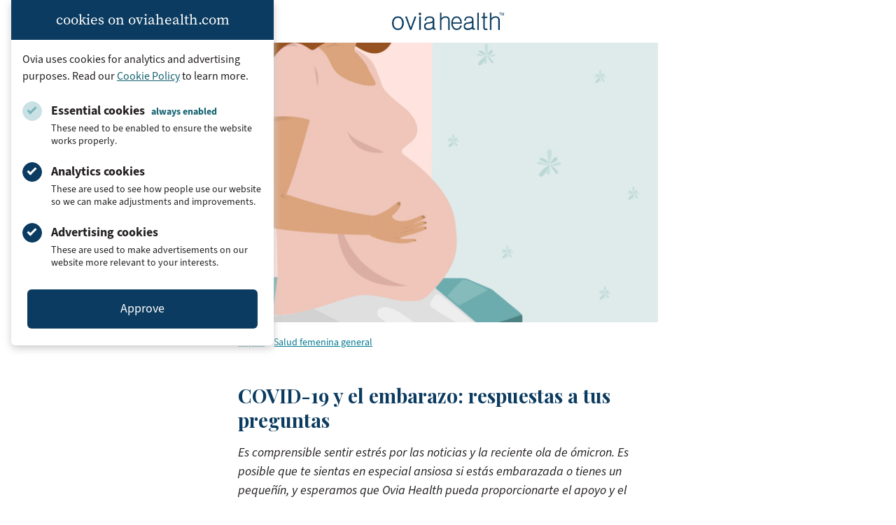

--- FILE ---
content_type: text/html; charset=UTF-8
request_url: https://www.oviahealth.com/es/guide/266733/covid-19-y-el-embarazo-respuestas-a-tus-preguntas-2/
body_size: 25180
content:

<!doctype html>
<html lang="es-ES">
<head>
    <meta charset="UTF-8">
    <meta name="viewport" content="width=device-width, initial-scale=1">
    <link rel="profile" href="https://gmpg.org/xfn/11">
    <link rel="icon" type="image/x-icon" href="https://assets.oviahealth.com/wp-content/themes/ovia/favicon/favicon.ico.gzip">
    <link rel="apple-touch-icon" sizes="180x180"
          href="https://assets.oviahealth.com/wp-content/themes/ovia/favicon/apple-touch-icon.png">
    <link rel="icon" type="image/png" sizes="32x32"
          href="https://assets.oviahealth.com/wp-content/themes/ovia/favicon/favicon-32x32.png">
    <link rel="icon" type="image/png" sizes="16x16"
          href="https://assets.oviahealth.com/wp-content/themes/ovia/favicon/favicon-16x16.png">
    <link rel="manifest" href="https://assets.oviahealth.com/wp-content/themes/ovia/favicon/site.webmanifest">
    <meta name='robots' content='index, follow, max-image-preview:large, max-snippet:-1, max-video-preview:-1' />
<link rel="alternate" href="https://www.oviahealth.com/guide/111271/covid-19-and-pregnancy-your-questions-answered-fertility/" hreflang="en" />
<link rel="alternate" href="https://www.oviahealth.com/es/guide/266733/covid-19-y-el-embarazo-respuestas-a-tus-preguntas-2/" hreflang="es" />

	<!-- This site is optimized with the Yoast SEO plugin v26.8 - https://yoast.com/product/yoast-seo-wordpress/ -->
	<title>Covid-19 y el embarazo | Respuestas a tus preguntas</title>
	<meta name="description" content="La pandemia de COVID-19 deja muchas preguntas a las personas embarazadas. Aquí algunos datos útiles sobre cómo COVID-19 puede afectar al embarazo." />
	<link rel="canonical" href="https://www.oviahealth.com/es/guide/266733/covid-19-y-el-embarazo-respuestas-a-tus-preguntas-2/" />
	<meta property="og:locale" content="es_ES" />
	<meta property="og:locale:alternate" content="en_US" />
	<meta property="og:type" content="article" />
	<meta property="og:title" content="Covid-19 y el embarazo | Respuestas a tus preguntas" />
	<meta property="og:description" content="La pandemia de COVID-19 deja muchas preguntas a las personas embarazadas. Aquí algunos datos útiles sobre cómo COVID-19 puede afectar al embarazo." />
	<meta property="og:url" content="https://www.oviahealth.com/es/guide/266733/covid-19-y-el-embarazo-respuestas-a-tus-preguntas-2/" />
	<meta property="og:site_name" content="Ovia Health" />
	<meta property="article:publisher" content="https://www.facebook.com/OviaHealth" />
	<meta property="article:modified_time" content="2025-06-11T15:31:56+00:00" />
	<meta property="og:image" content="https://assets.oviahealth.com/wp-content/uploads/2021/04/article_111272.jpg" />
	<meta property="og:image:width" content="640" />
	<meta property="og:image:height" content="427" />
	<meta property="og:image:type" content="image/jpeg" />
	<meta name="twitter:card" content="summary_large_image" />
	<meta name="twitter:site" content="@OviaHealth" />
	<meta name="twitter:label1" content="Tiempo de lectura" />
	<meta name="twitter:data1" content="13 minutos" />
	<script type="application/ld+json" class="yoast-schema-graph">{"@context":"https://schema.org","@graph":[{"@type":"Article","@id":"https://www.oviahealth.com/es/guide/266733/covid-19-y-el-embarazo-respuestas-a-tus-preguntas-2/#article","isPartOf":{"@id":"https://www.oviahealth.com/es/guide/266733/covid-19-y-el-embarazo-respuestas-a-tus-preguntas-2/"},"author":{"name":"CMS Development","@id":"https://www.oviahealth.com/es/front-page-es/#/schema/person/f9b5f7682c13698a36c91cb68d9233ec"},"headline":"COVID-19 y el embarazo: respuestas a tus preguntas","datePublished":"2023-02-13T22:21:04+00:00","dateModified":"2025-06-11T15:31:56+00:00","mainEntityOfPage":{"@id":"https://www.oviahealth.com/es/guide/266733/covid-19-y-el-embarazo-respuestas-a-tus-preguntas-2/"},"wordCount":2520,"publisher":{"@id":"https://www.oviahealth.com/es/front-page-es/#organization"},"image":{"@id":"https://www.oviahealth.com/es/guide/266733/covid-19-y-el-embarazo-respuestas-a-tus-preguntas-2/#primaryimage"},"thumbnailUrl":"https://assets.oviahealth.com/wp-content/uploads/2021/04/article_111272.jpg","inLanguage":"es"},{"@type":"WebPage","@id":"https://www.oviahealth.com/es/guide/266733/covid-19-y-el-embarazo-respuestas-a-tus-preguntas-2/","url":"https://www.oviahealth.com/es/guide/266733/covid-19-y-el-embarazo-respuestas-a-tus-preguntas-2/","name":"Covid-19 y el embarazo | Respuestas a tus preguntas","isPartOf":{"@id":"https://www.oviahealth.com/es/front-page-es/#website"},"primaryImageOfPage":{"@id":"https://www.oviahealth.com/es/guide/266733/covid-19-y-el-embarazo-respuestas-a-tus-preguntas-2/#primaryimage"},"image":{"@id":"https://www.oviahealth.com/es/guide/266733/covid-19-y-el-embarazo-respuestas-a-tus-preguntas-2/#primaryimage"},"thumbnailUrl":"https://assets.oviahealth.com/wp-content/uploads/2021/04/article_111272.jpg","datePublished":"2023-02-13T22:21:04+00:00","dateModified":"2025-06-11T15:31:56+00:00","description":"La pandemia de COVID-19 deja muchas preguntas a las personas embarazadas. Aquí algunos datos útiles sobre cómo COVID-19 puede afectar al embarazo.","breadcrumb":{"@id":"https://www.oviahealth.com/es/guide/266733/covid-19-y-el-embarazo-respuestas-a-tus-preguntas-2/#breadcrumb"},"inLanguage":"es","potentialAction":[{"@type":"ReadAction","target":["https://www.oviahealth.com/es/guide/266733/covid-19-y-el-embarazo-respuestas-a-tus-preguntas-2/"]}]},{"@type":"ImageObject","inLanguage":"es","@id":"https://www.oviahealth.com/es/guide/266733/covid-19-y-el-embarazo-respuestas-a-tus-preguntas-2/#primaryimage","url":"https://assets.oviahealth.com/wp-content/uploads/2021/04/article_111272.jpg","contentUrl":"https://assets.oviahealth.com/wp-content/uploads/2021/04/article_111272.jpg","width":640,"height":427,"caption":"A pregnant person touching their stomach to represent pregnancy during COVID-19."},{"@type":"BreadcrumbList","@id":"https://www.oviahealth.com/es/guide/266733/covid-19-y-el-embarazo-respuestas-a-tus-preguntas-2/#breadcrumb","itemListElement":[{"@type":"ListItem","position":1,"name":"Articles","item":"https://www.oviahealth.com/es/guide/%post_id%/"},{"@type":"ListItem","position":2,"name":"COVID-19 y el embarazo: respuestas a tus preguntas"}]},{"@type":"WebSite","@id":"https://www.oviahealth.com/es/front-page-es/#website","url":"https://www.oviahealth.com/es/front-page-es/","name":"Ovia Health","description":"Digital health personalized for every family journey","publisher":{"@id":"https://www.oviahealth.com/es/front-page-es/#organization"},"potentialAction":[{"@type":"SearchAction","target":{"@type":"EntryPoint","urlTemplate":"https://www.oviahealth.com/es/front-page-es/?s={search_term_string}"},"query-input":{"@type":"PropertyValueSpecification","valueRequired":true,"valueName":"search_term_string"}}],"inLanguage":"es"},{"@type":"Organization","@id":"https://www.oviahealth.com/es/front-page-es/#organization","name":"Ovia Health","url":"https://www.oviahealth.com/es/front-page-es/","logo":{"@type":"ImageObject","inLanguage":"es","@id":"https://www.oviahealth.com/es/front-page-es/#/schema/logo/image/","url":"https://assets.oviahealth.com/wp-content/uploads/2021/05/ovia-health.png","contentUrl":"https://assets.oviahealth.com/wp-content/uploads/2021/05/ovia-health.png","width":507,"height":112,"caption":"Ovia Health"},"image":{"@id":"https://www.oviahealth.com/es/front-page-es/#/schema/logo/image/"},"sameAs":["https://www.facebook.com/OviaHealth","https://x.com/OviaHealth","https://www.instagram.com/oviahealth","https://www.linkedin.com/company/ovia-health","https://www.pinterest.com/oviahealth","https://www.youtube.com/channel/UCMoD1d6OFnq8WupiRZrUO3Q"]},{"@type":"Person","@id":"https://www.oviahealth.com/es/front-page-es/#/schema/person/f9b5f7682c13698a36c91cb68d9233ec","name":"CMS Development","image":{"@type":"ImageObject","inLanguage":"es","@id":"https://www.oviahealth.com/es/front-page-es/#/schema/person/image/","url":"https://secure.gravatar.com/avatar/bc868ff4c62546c8ac0386ecfb388f18a56539ce6b1fdc6e30ee3e15477e6bbc?s=96&d=mm&r=g","contentUrl":"https://secure.gravatar.com/avatar/bc868ff4c62546c8ac0386ecfb388f18a56539ce6b1fdc6e30ee3e15477e6bbc?s=96&d=mm&r=g","caption":"CMS Development"},"sameAs":["https://wp.oviahealth.com"]}]}</script>
	<!-- / Yoast SEO plugin. -->


<link rel='dns-prefetch' href='//www.oviahealth.com' />
<link rel="alternate" title="oEmbed (JSON)" type="application/json+oembed" href="https://www.oviahealth.com/wp-json/oembed/1.0/embed?url=https%3A%2F%2Fwww.oviahealth.com%2Fes%2Fguide%2F266733%2Fcovid-19-y-el-embarazo-respuestas-a-tus-preguntas-2%2F&#038;lang=es" />
<link rel="alternate" title="oEmbed (XML)" type="text/xml+oembed" href="https://www.oviahealth.com/wp-json/oembed/1.0/embed?url=https%3A%2F%2Fwww.oviahealth.com%2Fes%2Fguide%2F266733%2Fcovid-19-y-el-embarazo-respuestas-a-tus-preguntas-2%2F&#038;format=xml&#038;lang=es" />
<style id='wp-img-auto-sizes-contain-inline-css'>
img:is([sizes=auto i],[sizes^="auto," i]){contain-intrinsic-size:3000px 1500px}
/*# sourceURL=wp-img-auto-sizes-contain-inline-css */
</style>
<style id='wp-block-library-inline-css'>
:root{--wp-block-synced-color:#7a00df;--wp-block-synced-color--rgb:122,0,223;--wp-bound-block-color:var(--wp-block-synced-color);--wp-editor-canvas-background:#ddd;--wp-admin-theme-color:#007cba;--wp-admin-theme-color--rgb:0,124,186;--wp-admin-theme-color-darker-10:#006ba1;--wp-admin-theme-color-darker-10--rgb:0,107,160.5;--wp-admin-theme-color-darker-20:#005a87;--wp-admin-theme-color-darker-20--rgb:0,90,135;--wp-admin-border-width-focus:2px}@media (min-resolution:192dpi){:root{--wp-admin-border-width-focus:1.5px}}.wp-element-button{cursor:pointer}:root .has-very-light-gray-background-color{background-color:#eee}:root .has-very-dark-gray-background-color{background-color:#313131}:root .has-very-light-gray-color{color:#eee}:root .has-very-dark-gray-color{color:#313131}:root .has-vivid-green-cyan-to-vivid-cyan-blue-gradient-background{background:linear-gradient(135deg,#00d084,#0693e3)}:root .has-purple-crush-gradient-background{background:linear-gradient(135deg,#34e2e4,#4721fb 50%,#ab1dfe)}:root .has-hazy-dawn-gradient-background{background:linear-gradient(135deg,#faaca8,#dad0ec)}:root .has-subdued-olive-gradient-background{background:linear-gradient(135deg,#fafae1,#67a671)}:root .has-atomic-cream-gradient-background{background:linear-gradient(135deg,#fdd79a,#004a59)}:root .has-nightshade-gradient-background{background:linear-gradient(135deg,#330968,#31cdcf)}:root .has-midnight-gradient-background{background:linear-gradient(135deg,#020381,#2874fc)}:root{--wp--preset--font-size--normal:16px;--wp--preset--font-size--huge:42px}.has-regular-font-size{font-size:1em}.has-larger-font-size{font-size:2.625em}.has-normal-font-size{font-size:var(--wp--preset--font-size--normal)}.has-huge-font-size{font-size:var(--wp--preset--font-size--huge)}.has-text-align-center{text-align:center}.has-text-align-left{text-align:left}.has-text-align-right{text-align:right}.has-fit-text{white-space:nowrap!important}#end-resizable-editor-section{display:none}.aligncenter{clear:both}.items-justified-left{justify-content:flex-start}.items-justified-center{justify-content:center}.items-justified-right{justify-content:flex-end}.items-justified-space-between{justify-content:space-between}.screen-reader-text{border:0;clip-path:inset(50%);height:1px;margin:-1px;overflow:hidden;padding:0;position:absolute;width:1px;word-wrap:normal!important}.screen-reader-text:focus{background-color:#ddd;clip-path:none;color:#444;display:block;font-size:1em;height:auto;left:5px;line-height:normal;padding:15px 23px 14px;text-decoration:none;top:5px;width:auto;z-index:100000}html :where(.has-border-color){border-style:solid}html :where([style*=border-top-color]){border-top-style:solid}html :where([style*=border-right-color]){border-right-style:solid}html :where([style*=border-bottom-color]){border-bottom-style:solid}html :where([style*=border-left-color]){border-left-style:solid}html :where([style*=border-width]){border-style:solid}html :where([style*=border-top-width]){border-top-style:solid}html :where([style*=border-right-width]){border-right-style:solid}html :where([style*=border-bottom-width]){border-bottom-style:solid}html :where([style*=border-left-width]){border-left-style:solid}html :where(img[class*=wp-image-]){height:auto;max-width:100%}:where(figure){margin:0 0 1em}html :where(.is-position-sticky){--wp-admin--admin-bar--position-offset:var(--wp-admin--admin-bar--height,0px)}@media screen and (max-width:600px){html :where(.is-position-sticky){--wp-admin--admin-bar--position-offset:0px}}

/*# sourceURL=wp-block-library-inline-css */
</style><style id='wp-block-heading-inline-css'>
h1:where(.wp-block-heading).has-background,h2:where(.wp-block-heading).has-background,h3:where(.wp-block-heading).has-background,h4:where(.wp-block-heading).has-background,h5:where(.wp-block-heading).has-background,h6:where(.wp-block-heading).has-background{padding:1.25em 2.375em}h1.has-text-align-left[style*=writing-mode]:where([style*=vertical-lr]),h1.has-text-align-right[style*=writing-mode]:where([style*=vertical-rl]),h2.has-text-align-left[style*=writing-mode]:where([style*=vertical-lr]),h2.has-text-align-right[style*=writing-mode]:where([style*=vertical-rl]),h3.has-text-align-left[style*=writing-mode]:where([style*=vertical-lr]),h3.has-text-align-right[style*=writing-mode]:where([style*=vertical-rl]),h4.has-text-align-left[style*=writing-mode]:where([style*=vertical-lr]),h4.has-text-align-right[style*=writing-mode]:where([style*=vertical-rl]),h5.has-text-align-left[style*=writing-mode]:where([style*=vertical-lr]),h5.has-text-align-right[style*=writing-mode]:where([style*=vertical-rl]),h6.has-text-align-left[style*=writing-mode]:where([style*=vertical-lr]),h6.has-text-align-right[style*=writing-mode]:where([style*=vertical-rl]){rotate:180deg}
/*# sourceURL=https://assets.oviahealth.com/wp-includes/blocks/heading/style.min.css.gzip */
</style>
<style id='wp-block-paragraph-inline-css'>
.is-small-text{font-size:.875em}.is-regular-text{font-size:1em}.is-large-text{font-size:2.25em}.is-larger-text{font-size:3em}.has-drop-cap:not(:focus):first-letter{float:left;font-size:8.4em;font-style:normal;font-weight:100;line-height:.68;margin:.05em .1em 0 0;text-transform:uppercase}body.rtl .has-drop-cap:not(:focus):first-letter{float:none;margin-left:.1em}p.has-drop-cap.has-background{overflow:hidden}:root :where(p.has-background){padding:1.25em 2.375em}:where(p.has-text-color:not(.has-link-color)) a{color:inherit}p.has-text-align-left[style*="writing-mode:vertical-lr"],p.has-text-align-right[style*="writing-mode:vertical-rl"]{rotate:180deg}
/*# sourceURL=https://assets.oviahealth.com/wp-includes/blocks/paragraph/style.min.css.gzip */
</style>
<style id='global-styles-inline-css'>
:root{--wp--preset--aspect-ratio--square: 1;--wp--preset--aspect-ratio--4-3: 4/3;--wp--preset--aspect-ratio--3-4: 3/4;--wp--preset--aspect-ratio--3-2: 3/2;--wp--preset--aspect-ratio--2-3: 2/3;--wp--preset--aspect-ratio--16-9: 16/9;--wp--preset--aspect-ratio--9-16: 9/16;--wp--preset--color--black: #000000;--wp--preset--color--cyan-bluish-gray: #abb8c3;--wp--preset--color--white: #ffffff;--wp--preset--color--pale-pink: #f78da7;--wp--preset--color--vivid-red: #cf2e2e;--wp--preset--color--luminous-vivid-orange: #ff6900;--wp--preset--color--luminous-vivid-amber: #fcb900;--wp--preset--color--light-green-cyan: #7bdcb5;--wp--preset--color--vivid-green-cyan: #00d084;--wp--preset--color--pale-cyan-blue: #8ed1fc;--wp--preset--color--vivid-cyan-blue: #0693e3;--wp--preset--color--vivid-purple: #9b51e0;--wp--preset--color--blush: #f8a4b2;--wp--preset--color--fuchsia: #e33e69;--wp--preset--color--midnight: #131967;--wp--preset--color--rose: #f7758c;--wp--preset--color--royal: #1a2188;--wp--preset--color--blueberry: #0b3b60;--wp--preset--color--plum: #ae5078;--wp--preset--color--peacock: #166372;--wp--preset--color--charcoal: #231f20;--wp--preset--gradient--vivid-cyan-blue-to-vivid-purple: linear-gradient(135deg,rgb(6,147,227) 0%,rgb(155,81,224) 100%);--wp--preset--gradient--light-green-cyan-to-vivid-green-cyan: linear-gradient(135deg,rgb(122,220,180) 0%,rgb(0,208,130) 100%);--wp--preset--gradient--luminous-vivid-amber-to-luminous-vivid-orange: linear-gradient(135deg,rgb(252,185,0) 0%,rgb(255,105,0) 100%);--wp--preset--gradient--luminous-vivid-orange-to-vivid-red: linear-gradient(135deg,rgb(255,105,0) 0%,rgb(207,46,46) 100%);--wp--preset--gradient--very-light-gray-to-cyan-bluish-gray: linear-gradient(135deg,rgb(238,238,238) 0%,rgb(169,184,195) 100%);--wp--preset--gradient--cool-to-warm-spectrum: linear-gradient(135deg,rgb(74,234,220) 0%,rgb(151,120,209) 20%,rgb(207,42,186) 40%,rgb(238,44,130) 60%,rgb(251,105,98) 80%,rgb(254,248,76) 100%);--wp--preset--gradient--blush-light-purple: linear-gradient(135deg,rgb(255,206,236) 0%,rgb(152,150,240) 100%);--wp--preset--gradient--blush-bordeaux: linear-gradient(135deg,rgb(254,205,165) 0%,rgb(254,45,45) 50%,rgb(107,0,62) 100%);--wp--preset--gradient--luminous-dusk: linear-gradient(135deg,rgb(255,203,112) 0%,rgb(199,81,192) 50%,rgb(65,88,208) 100%);--wp--preset--gradient--pale-ocean: linear-gradient(135deg,rgb(255,245,203) 0%,rgb(182,227,212) 50%,rgb(51,167,181) 100%);--wp--preset--gradient--electric-grass: linear-gradient(135deg,rgb(202,248,128) 0%,rgb(113,206,126) 100%);--wp--preset--gradient--midnight: linear-gradient(135deg,rgb(2,3,129) 0%,rgb(40,116,252) 100%);--wp--preset--font-size--small: 13px;--wp--preset--font-size--medium: 20px;--wp--preset--font-size--large: 36px;--wp--preset--font-size--x-large: 42px;--wp--preset--font-family--playfair-display: 'Playfair Display', Georgia, serif;--wp--preset--font-family--source-sans-3: 'source-sans-3', Arial, sans-serif;--wp--preset--font-family--source-serif-pro: 'source-serif-pro', Georgia, serif;--wp--preset--spacing--20: 0.44rem;--wp--preset--spacing--30: 0.67rem;--wp--preset--spacing--40: 1rem;--wp--preset--spacing--50: 1.5rem;--wp--preset--spacing--60: 2.25rem;--wp--preset--spacing--70: 3.38rem;--wp--preset--spacing--80: 5.06rem;--wp--preset--shadow--natural: 6px 6px 9px rgba(0, 0, 0, 0.2);--wp--preset--shadow--deep: 12px 12px 50px rgba(0, 0, 0, 0.4);--wp--preset--shadow--sharp: 6px 6px 0px rgba(0, 0, 0, 0.2);--wp--preset--shadow--outlined: 6px 6px 0px -3px rgb(255, 255, 255), 6px 6px rgb(0, 0, 0);--wp--preset--shadow--crisp: 6px 6px 0px rgb(0, 0, 0);}.wp-block-button .wp-block-button__link{--wp--preset--color--blueberry: #0b3b60;--wp--preset--color--plum: #ae5078;--wp--preset--color--peacock: #166372;--wp--preset--color--white: #ffffff;--wp--preset--color--royal: #1a2188;--wp--preset--color--midnight: #131967;}:root { --wp--style--global--content-size: 840px;--wp--style--global--wide-size: 1500px; }:where(body) { margin: 0; }.wp-site-blocks > .alignleft { float: left; margin-right: 2em; }.wp-site-blocks > .alignright { float: right; margin-left: 2em; }.wp-site-blocks > .aligncenter { justify-content: center; margin-left: auto; margin-right: auto; }:where(.wp-site-blocks) > * { margin-block-start: 24px; margin-block-end: 0; }:where(.wp-site-blocks) > :first-child { margin-block-start: 0; }:where(.wp-site-blocks) > :last-child { margin-block-end: 0; }:root { --wp--style--block-gap: 24px; }:root :where(.is-layout-flow) > :first-child{margin-block-start: 0;}:root :where(.is-layout-flow) > :last-child{margin-block-end: 0;}:root :where(.is-layout-flow) > *{margin-block-start: 24px;margin-block-end: 0;}:root :where(.is-layout-constrained) > :first-child{margin-block-start: 0;}:root :where(.is-layout-constrained) > :last-child{margin-block-end: 0;}:root :where(.is-layout-constrained) > *{margin-block-start: 24px;margin-block-end: 0;}:root :where(.is-layout-flex){gap: 24px;}:root :where(.is-layout-grid){gap: 24px;}.is-layout-flow > .alignleft{float: left;margin-inline-start: 0;margin-inline-end: 2em;}.is-layout-flow > .alignright{float: right;margin-inline-start: 2em;margin-inline-end: 0;}.is-layout-flow > .aligncenter{margin-left: auto !important;margin-right: auto !important;}.is-layout-constrained > .alignleft{float: left;margin-inline-start: 0;margin-inline-end: 2em;}.is-layout-constrained > .alignright{float: right;margin-inline-start: 2em;margin-inline-end: 0;}.is-layout-constrained > .aligncenter{margin-left: auto !important;margin-right: auto !important;}.is-layout-constrained > :where(:not(.alignleft):not(.alignright):not(.alignfull)){max-width: var(--wp--style--global--content-size);margin-left: auto !important;margin-right: auto !important;}.is-layout-constrained > .alignwide{max-width: var(--wp--style--global--wide-size);}body .is-layout-flex{display: flex;}.is-layout-flex{flex-wrap: wrap;align-items: center;}.is-layout-flex > :is(*, div){margin: 0;}body .is-layout-grid{display: grid;}.is-layout-grid > :is(*, div){margin: 0;}body{padding-top: 0px;padding-right: 0px;padding-bottom: 0px;padding-left: 0px;}a:where(:not(.wp-element-button)){text-decoration: underline;}:root :where(.wp-element-button, .wp-block-button__link){background-color: #32373c;border-width: 0;color: #fff;font-family: inherit;font-size: inherit;font-style: inherit;font-weight: inherit;letter-spacing: inherit;line-height: inherit;padding-top: calc(0.667em + 2px);padding-right: calc(1.333em + 2px);padding-bottom: calc(0.667em + 2px);padding-left: calc(1.333em + 2px);text-decoration: none;text-transform: inherit;}.has-black-color{color: var(--wp--preset--color--black) !important;}.has-cyan-bluish-gray-color{color: var(--wp--preset--color--cyan-bluish-gray) !important;}.has-white-color{color: var(--wp--preset--color--white) !important;}.has-pale-pink-color{color: var(--wp--preset--color--pale-pink) !important;}.has-vivid-red-color{color: var(--wp--preset--color--vivid-red) !important;}.has-luminous-vivid-orange-color{color: var(--wp--preset--color--luminous-vivid-orange) !important;}.has-luminous-vivid-amber-color{color: var(--wp--preset--color--luminous-vivid-amber) !important;}.has-light-green-cyan-color{color: var(--wp--preset--color--light-green-cyan) !important;}.has-vivid-green-cyan-color{color: var(--wp--preset--color--vivid-green-cyan) !important;}.has-pale-cyan-blue-color{color: var(--wp--preset--color--pale-cyan-blue) !important;}.has-vivid-cyan-blue-color{color: var(--wp--preset--color--vivid-cyan-blue) !important;}.has-vivid-purple-color{color: var(--wp--preset--color--vivid-purple) !important;}.has-blush-color{color: var(--wp--preset--color--blush) !important;}.has-fuchsia-color{color: var(--wp--preset--color--fuchsia) !important;}.has-midnight-color{color: var(--wp--preset--color--midnight) !important;}.has-rose-color{color: var(--wp--preset--color--rose) !important;}.has-royal-color{color: var(--wp--preset--color--royal) !important;}.has-blueberry-color{color: var(--wp--preset--color--blueberry) !important;}.has-plum-color{color: var(--wp--preset--color--plum) !important;}.has-peacock-color{color: var(--wp--preset--color--peacock) !important;}.has-charcoal-color{color: var(--wp--preset--color--charcoal) !important;}.has-black-background-color{background-color: var(--wp--preset--color--black) !important;}.has-cyan-bluish-gray-background-color{background-color: var(--wp--preset--color--cyan-bluish-gray) !important;}.has-white-background-color{background-color: var(--wp--preset--color--white) !important;}.has-pale-pink-background-color{background-color: var(--wp--preset--color--pale-pink) !important;}.has-vivid-red-background-color{background-color: var(--wp--preset--color--vivid-red) !important;}.has-luminous-vivid-orange-background-color{background-color: var(--wp--preset--color--luminous-vivid-orange) !important;}.has-luminous-vivid-amber-background-color{background-color: var(--wp--preset--color--luminous-vivid-amber) !important;}.has-light-green-cyan-background-color{background-color: var(--wp--preset--color--light-green-cyan) !important;}.has-vivid-green-cyan-background-color{background-color: var(--wp--preset--color--vivid-green-cyan) !important;}.has-pale-cyan-blue-background-color{background-color: var(--wp--preset--color--pale-cyan-blue) !important;}.has-vivid-cyan-blue-background-color{background-color: var(--wp--preset--color--vivid-cyan-blue) !important;}.has-vivid-purple-background-color{background-color: var(--wp--preset--color--vivid-purple) !important;}.has-blush-background-color{background-color: var(--wp--preset--color--blush) !important;}.has-fuchsia-background-color{background-color: var(--wp--preset--color--fuchsia) !important;}.has-midnight-background-color{background-color: var(--wp--preset--color--midnight) !important;}.has-rose-background-color{background-color: var(--wp--preset--color--rose) !important;}.has-royal-background-color{background-color: var(--wp--preset--color--royal) !important;}.has-blueberry-background-color{background-color: var(--wp--preset--color--blueberry) !important;}.has-plum-background-color{background-color: var(--wp--preset--color--plum) !important;}.has-peacock-background-color{background-color: var(--wp--preset--color--peacock) !important;}.has-charcoal-background-color{background-color: var(--wp--preset--color--charcoal) !important;}.has-black-border-color{border-color: var(--wp--preset--color--black) !important;}.has-cyan-bluish-gray-border-color{border-color: var(--wp--preset--color--cyan-bluish-gray) !important;}.has-white-border-color{border-color: var(--wp--preset--color--white) !important;}.has-pale-pink-border-color{border-color: var(--wp--preset--color--pale-pink) !important;}.has-vivid-red-border-color{border-color: var(--wp--preset--color--vivid-red) !important;}.has-luminous-vivid-orange-border-color{border-color: var(--wp--preset--color--luminous-vivid-orange) !important;}.has-luminous-vivid-amber-border-color{border-color: var(--wp--preset--color--luminous-vivid-amber) !important;}.has-light-green-cyan-border-color{border-color: var(--wp--preset--color--light-green-cyan) !important;}.has-vivid-green-cyan-border-color{border-color: var(--wp--preset--color--vivid-green-cyan) !important;}.has-pale-cyan-blue-border-color{border-color: var(--wp--preset--color--pale-cyan-blue) !important;}.has-vivid-cyan-blue-border-color{border-color: var(--wp--preset--color--vivid-cyan-blue) !important;}.has-vivid-purple-border-color{border-color: var(--wp--preset--color--vivid-purple) !important;}.has-blush-border-color{border-color: var(--wp--preset--color--blush) !important;}.has-fuchsia-border-color{border-color: var(--wp--preset--color--fuchsia) !important;}.has-midnight-border-color{border-color: var(--wp--preset--color--midnight) !important;}.has-rose-border-color{border-color: var(--wp--preset--color--rose) !important;}.has-royal-border-color{border-color: var(--wp--preset--color--royal) !important;}.has-blueberry-border-color{border-color: var(--wp--preset--color--blueberry) !important;}.has-plum-border-color{border-color: var(--wp--preset--color--plum) !important;}.has-peacock-border-color{border-color: var(--wp--preset--color--peacock) !important;}.has-charcoal-border-color{border-color: var(--wp--preset--color--charcoal) !important;}.has-vivid-cyan-blue-to-vivid-purple-gradient-background{background: var(--wp--preset--gradient--vivid-cyan-blue-to-vivid-purple) !important;}.has-light-green-cyan-to-vivid-green-cyan-gradient-background{background: var(--wp--preset--gradient--light-green-cyan-to-vivid-green-cyan) !important;}.has-luminous-vivid-amber-to-luminous-vivid-orange-gradient-background{background: var(--wp--preset--gradient--luminous-vivid-amber-to-luminous-vivid-orange) !important;}.has-luminous-vivid-orange-to-vivid-red-gradient-background{background: var(--wp--preset--gradient--luminous-vivid-orange-to-vivid-red) !important;}.has-very-light-gray-to-cyan-bluish-gray-gradient-background{background: var(--wp--preset--gradient--very-light-gray-to-cyan-bluish-gray) !important;}.has-cool-to-warm-spectrum-gradient-background{background: var(--wp--preset--gradient--cool-to-warm-spectrum) !important;}.has-blush-light-purple-gradient-background{background: var(--wp--preset--gradient--blush-light-purple) !important;}.has-blush-bordeaux-gradient-background{background: var(--wp--preset--gradient--blush-bordeaux) !important;}.has-luminous-dusk-gradient-background{background: var(--wp--preset--gradient--luminous-dusk) !important;}.has-pale-ocean-gradient-background{background: var(--wp--preset--gradient--pale-ocean) !important;}.has-electric-grass-gradient-background{background: var(--wp--preset--gradient--electric-grass) !important;}.has-midnight-gradient-background{background: var(--wp--preset--gradient--midnight) !important;}.has-small-font-size{font-size: var(--wp--preset--font-size--small) !important;}.has-medium-font-size{font-size: var(--wp--preset--font-size--medium) !important;}.has-large-font-size{font-size: var(--wp--preset--font-size--large) !important;}.has-x-large-font-size{font-size: var(--wp--preset--font-size--x-large) !important;}.has-playfair-display-font-family{font-family: var(--wp--preset--font-family--playfair-display) !important;}.has-source-sans-3-font-family{font-family: var(--wp--preset--font-family--source-sans-3) !important;}.has-source-serif-pro-font-family{font-family: var(--wp--preset--font-family--source-serif-pro) !important;}.wp-block-button .wp-block-button__link.has-blueberry-color{color: var(--wp--preset--color--blueberry) !important;}.wp-block-button .wp-block-button__link.has-plum-color{color: var(--wp--preset--color--plum) !important;}.wp-block-button .wp-block-button__link.has-peacock-color{color: var(--wp--preset--color--peacock) !important;}.wp-block-button .wp-block-button__link.has-white-color{color: var(--wp--preset--color--white) !important;}.wp-block-button .wp-block-button__link.has-royal-color{color: var(--wp--preset--color--royal) !important;}.wp-block-button .wp-block-button__link.has-midnight-color{color: var(--wp--preset--color--midnight) !important;}.wp-block-button .wp-block-button__link.has-blueberry-background-color{background-color: var(--wp--preset--color--blueberry) !important;}.wp-block-button .wp-block-button__link.has-plum-background-color{background-color: var(--wp--preset--color--plum) !important;}.wp-block-button .wp-block-button__link.has-peacock-background-color{background-color: var(--wp--preset--color--peacock) !important;}.wp-block-button .wp-block-button__link.has-white-background-color{background-color: var(--wp--preset--color--white) !important;}.wp-block-button .wp-block-button__link.has-royal-background-color{background-color: var(--wp--preset--color--royal) !important;}.wp-block-button .wp-block-button__link.has-midnight-background-color{background-color: var(--wp--preset--color--midnight) !important;}.wp-block-button .wp-block-button__link.has-blueberry-border-color{border-color: var(--wp--preset--color--blueberry) !important;}.wp-block-button .wp-block-button__link.has-plum-border-color{border-color: var(--wp--preset--color--plum) !important;}.wp-block-button .wp-block-button__link.has-peacock-border-color{border-color: var(--wp--preset--color--peacock) !important;}.wp-block-button .wp-block-button__link.has-white-border-color{border-color: var(--wp--preset--color--white) !important;}.wp-block-button .wp-block-button__link.has-royal-border-color{border-color: var(--wp--preset--color--royal) !important;}.wp-block-button .wp-block-button__link.has-midnight-border-color{border-color: var(--wp--preset--color--midnight) !important;}
/*# sourceURL=global-styles-inline-css */
</style>

<link rel='stylesheet' id='ovia-style-css' href='https://assets.oviahealth.com/wp-content/themes/ovia/style.css.gzip?ver=1.5.1' media='all' />
<script src="https://assets.oviahealth.com/wp-content/plugins/wp-sentry-integration/public/wp-sentry-browser.tracing.min.js.gzip?ver=8.10.0" id="wp-sentry-browser-bundle-js"></script>
<script id="wp-sentry-browser-js-extra">
var wp_sentry = {"wpBrowserTracingOptions":{},"tracesSampleRate":"0.3","environment":"production","release":"1.5.1","context":{"tags":{"wordpress":"6.9","language":"es"}},"dsn":"https://749d760e5ba67120f2b9dccb7c177a4f@apm.oviahealth.com/4"};
//# sourceURL=wp-sentry-browser-js-extra
</script>
<script src="https://assets.oviahealth.com/wp-content/plugins/wp-sentry-integration/public/wp-sentry-init.js.gzip?ver=8.10.0" id="wp-sentry-browser-js"></script>
<link rel="https://api.w.org/" href="https://www.oviahealth.com/wp-json/" /><link rel="alternate" title="JSON" type="application/json" href="https://www.oviahealth.com/wp-json/wp/v2/article/266733" /><link rel="EditURI" type="application/rsd+xml" title="RSD" href="https://www.oviahealth.com/xmlrpc.php?rsd" />
<meta name="generator" content="WordPress 6.9" />
<link rel='shortlink' href='https://www.oviahealth.com/?p=266733' />
</head>

<body class="wp-singular article-template-default single single-article postid-266733 single-format-standard wp-theme-ovia">
<div class="cookie-consent" id="cookie-consent-banner" data-modal data-modal-auto-persist data-modal-manual-close>
    <h3 class="cookie-consent__heading">cookies on oviahealth.com</h3>
    <div class="cookie-consent__content">
        <p class="cookie-consent__text">
            Ovia uses cookies for analytics and advertising purposes. Read our
            <a href="/privacy-policy#cookies-and-tracking">Cookie Policy</a>
            to learn more.
        </p>
        <form id="cookie-consent-form" class="cookie-consent__form">
            <div class="cookie-consent__options">
                <div class="cookie-consent__option">
                    <input type="checkbox"
                           id="essential-cookies"
                           class="cookie-consent__checkbox"
                           checked="true"
                           disabled
                           aria-describedby="essential-cookies-description"/>
                    <label for="essential-cookies" class="cookie-consent__label">
                        Essential cookies <span class="cookie-consent__disabled-label">always enabled</span>
                    </label>
                    <p id="essential-cookies-description" class="cookie-consent__description">
                        These need to be enabled to ensure the website works properly.
                    </p>
                </div>
                <div class="cookie-consent__option">
                    <input type="checkbox"
                           id="analytics-cookies"
                           class="cookie-consent__checkbox"
                           checked="true"
                           aria-describedby="analytics-cookies-description"/>
                    <label for="analytics-cookies" class="cookie-consent__label">Analytics cookies</label>
                    <p id="analytics-cookies-description" class="cookie-consent__description">
                        These are used to see how people use our website so we can make adjustments and improvements.
                    </p>
                </div>
                <div class="cookie-consent__option">
                    <input type="checkbox"
                           id="ad-cookies"
                           class="cookie-consent__checkbox"
                           checked="true"
                           aria-describedby="ad-cookies-description"/>
                    <label for="ad-cookies" class="cookie-consent__label">Advertising cookies</label>
                    <p id="ad-cookies-description" class="cookie-consent__description">
                        These are used to make advertisements on our website more relevant to your interests.
                    </p>
                </div>
            </div>
            <button type="submit"
                    class="cookie-consent__button js-last-focus"
                    aria-label="Approve"
                    data-modal-close-btn>
                Approve
            </button>
        </form>
    </div>
</div>
<script>
        var ajaxurl = "https://www.oviahealth.com/wp-admin/admin-ajax.php?action=close_cookie_banner&nonce=886d73babd";
</script>
<div id="page" class="">
    <a class="skip-link screen-reader-text" href="#primary">Skip to content</a>

            <header id="content-header"
                class="content-header">
            <img class="content-header__logo"
                 src="https://assets.oviahealth.com/wp-content/themes/ovia/assets/images/logos/ovia-health-logo.png"
                 alt="Ovia Health logo" width="160" />
        </header><!-- #content-header -->
        <main id="primary">
        
<article id="article-266733" class="post-266733 article type-article status-publish format-standard has-post-thumbnail hentry fert-category-cuidado-de-la-salud-reproductiva fert-category-cuidado-de-la-salud-reproductiva-cuidado-de-la-salud-reproductiva fert-category-dificultad-para-embarazarse fert-category-perdida-del-embarazo fert-category-planificacion-previa-a-la-concepcion fert-category-problemas-condiciones-reproductivas fert-category-pruebas-de-embarazo fert-category-salud-y-bienestar fert-category-salud-general fert-category-salud-preconcepcional fert-category-senales-de-fertilidad fert-category-sexo-e-intimidad fert-category-tratar-de-concebir fert-category-visita-preconcepcional fert-tag-covid-19 fert-tag-embarazo-por-edad fert-tag-examenes-de-bienestar fert-tag-fertility-covid-19-guide fert-tag-proveedores-del-cuidado-de-la-salud-reproductiva fert-tag-trastornos-de-la-fertilidad">
            <figure class="article__figure">
            <img width="640" height="427" src="https://assets.oviahealth.com/wp-content/uploads/2021/04/article_111272.jpg" class="article__image wp-post-image" alt="A pregnant person touching their stomach to represent pregnancy during COVID-19." decoding="async" fetchpriority="high" srcset="https://assets.oviahealth.com/wp-content/uploads/2021/04/article_111272.jpg 640w, https://assets.oviahealth.com/wp-content/uploads/2021/04/article_111272-500x334.jpg 500w" sizes="(max-width: 640px) 100vw, 640px" />            <figcaption class="article__image-caption">
                            </figcaption>
        </figure>
    <nav aria-label="Breadcrumbs" class="article__breadcrumbs"><ul><li><a href="https://www.oviahealth.com/topics/">Topics</a> &gt; </li><li><a href="https://www.oviahealth.com/es/blog/fertility-cycle-tracker/salud-y-bienestar/">Salud femenina general</a></li></ul></nav><h1 class="article__title">COVID-19 y el embarazo: respuestas a tus preguntas</h1>
    
    <div class="article__content">
        
<p id="block-0c6cf82e-2de1-4b98-8217-cca3151efe0e"><em><em>Es comprensible sentir estrés por las noticias y la reciente ola de ómicron. Es posible que te sientas en especial ansiosa si estás embarazada o tienes un pequeñín, y esperamos que Ovia Health pueda proporcionarte el apoyo y el asesoramiento que necesitas</em>.&nbsp;</em></p>



<h2 class="wp-block-heading" id="block-1677a01c-6abb-476f-9fda-4b6f1795e010">Lo que debes saber sobre COVID-19 y el embarazo</h2>



<p id="block-6223e57b-5cda-49a3-ad75-394524716187">Aquí está lo último del equipo clínico de Ovia Health, incluyendo respuestas a tus preguntas y algunas orientaciones prácticas.</p>



<h3 class="wp-block-heading" id="block-5616a3cb-06f2-4e17-a1f7-683878f041b0">Si estoy embarazada y me enfermo con COVID-19, ¿la infección será peor?</h3>



<p>Es posible. Los expertos en salud pública siguen recopilando y comunicando información sobre&nbsp;<a href="https://www.cdc.gov/coronavirus/2019-ncov/need-extra-precautions/pregnant-people.html#anchor_1614966846976">COVID-19 y el embarazo</a>. Un informe actualizado que incluye datos desde 2020 hasta mediados de 2021 de los CDC [<a href="https://www.cdc.gov/mmwr/volumes/69/wr/mm6944e3.htm?s_cid=mm6944e3_w">1</a>] indica que las personas embarazadas y las recién embarazadas (dentro de los 42 días de haber dado a luz) tienen un mayor riesgo de sufrir complicaciones significativas a causa de COVID-19 que sus pares no embarazadas. Esto significa que, aunque el riesgo general de enfermedad grave es bajo, hay un mayor riesgo de hospitalización, intubación y ventilación mecánica, coágulos y de requerir cuidados intensivos. También existe un mayor riesgo de <a href="https://covid.cdc.gov/covid-data-tracker/#pregnant-birth-infant">resultados adversos del embarazo</a>, incluyendo un parto prematuro y un posible <a href="https://www.cdc.gov/coronavirus/2019-ncov/need-extra-precautions/pregnant-people.html#ref2">mayor riesgo</a> de pérdida del embarazo en comparación con las mujeres embarazadas que no enfermaron con COVID-19.&nbsp;</p>



<p>Estos riesgos son en especial ciertos en el caso de las personas de raza negra embarazadas, que experimentan desde hace tiempo casi el doble de riesgo de parto prematuro que las personas blancas. Muchos estudios han demostrado que la raza es quizá un factor de riesgo independiente cuando se trata de resultados de cuidados de salud como el parto prematuro, distinto de otros factores de riesgo como los ingresos o la educación. Ese riesgo relacionado con la raza puede deberse a las tensiones crónicas del racismo social, así como a las desigualdades relacionadas con la raza que se han detectado en el sistema de salud.</p>



<p>A las personas embarazadas que den positivo en la prueba de Covid-19 se les debe ofrecer una charla sobre el medicamento Paxlovid. Puedes obtener más información <a href="https://www.oviahealth.com/guide/267264/paxlovid-while-pregnant-or-breastfeeding/">aquí.</a></p>



<h3 class="wp-block-heading"><strong><strong>¿Qué puedo hacer para prevenir una infección</strong>?</strong></h3>



<p>Los CDC recomiendan que todas las personas mayores de 6 meses, incluidas las que están embarazadas, amamantando, intentando embarazarse ahora o que podrían embarazarse en el futuro, deben recibir la vacuna contra COVID-19. También recomiendan que todas las personas <a href="https://www.cdc.gov/coronavirus/2019-ncov/vaccines/recommendations/pregnancy.html">mayores de 5 años</a> reciban una vacuna bivalente de refuerzo. Investigaciones recientes demuestran que las dosis de refuerzo pueden ser más importantes en el caso de las personas embarazadas que tienen un mayor riesgo de contraer una nueva infección covid debido a los cambios que se sospecha que se producen en el sistema inmunitario. </p>



<p>La prevención no es diferente para las embarazadas que para cualquier otra persona. Sigue los consejos que recibes de tu departamento de salud local, de los <a href="https://www.cdc.gov/coronavirus/2019-nCoV/index.html">CDC</a> y de tu proveedor de atención médica. Evita ir a lugares públicos si crees o sabes que tienes COVID-19 para evitar contagiar a otros. </p>



<p>Todas las personas que se encuentren en zonas con una transmisión importante o generalizada del virus deben llevar máscaras cuando estén en el interior y practicar el distanciamiento social. Se ha demostrado que estar vacunado proporciona protección contra la enfermedad grave de COVID-19, sin embargo, todavía se puede enfermar y transmitir la enfermedad a personas vulnerables que no están vacunadas o no pueden ser vacunadas (como los recién nacidos).</p>



<p>Es importante destacar que las vacunas están disponibles y son gratuitas para todas las personas mayores de 6 meses en los Estados Unidos y, como se mencionó antes, se recomiendan para las personas embarazadas. Para más información sobre las vacunas, dirígete <a href="https://www.oviahealth.com/guide/112664/should-you-get-the-covid19-vaccine-during-pregnancy/">aquí</a>.&nbsp;</p>



<h3 class="wp-block-heading"><strong><strong>¿Debo volver a la oficina</strong>?</strong></h3>



<p>Si has podido trabajar desde casa desde el comienzo de la pandemia, es posible que ahora estés de vuelta en la oficina, o que te estés preparando para volver a ella pronto. Algunos empleadores siguen ofreciendo políticas híbridas o a distancia. Si quieres iniciar una conversación con tu empleador sobre las adaptaciones en el trabajo, habla con tu proveedor de atención médica sobre lo que te recomendaría en función de tus circunstancias y del riesgo comunitario en tu zona. </p>



<h3 class="wp-block-heading"><strong><strong>¿Es seguro el desinfectante de manos durante el embarazo</strong>?</strong></h3>



<p>Sí, sí, SÍ. Los CDC informan [<a href="https://www.cdc.gov/handwashing/show-me-the-science-hand-sanitizer.html">3</a>] que el lavado de manos con agua y jabón es más eficaz que el desinfectante de manos. Sin embargo, no puedes llevar el lavamanos en el coche o en un paseo o al supermercado, así que asegúrate de usar desinfectante de manos con regularidad además de lavarte las manos. Además, a menudo es mucho más fácil pasar el desinfectante de manos por las manos de tus hijos que lavarlas de forma correcta, así que considera también este hábito regular.</p>



<h3 class="wp-block-heading"><strong><strong>Si contraigo COVID-19, ¿se lo transmitiré a mi feto</strong>?</strong></h3>



<p>Las investigaciones más recientes sobre el tema afirman que la transmisión del COVID-19 durante el embarazo es muy poco frecuente: en el caso de las madres de América del Norte, la tasa era de alrededor de 0.1 %. Esto no incluye el riesgo de transmitirlo a tu recién nacido durante los cuidados rutinarios del postparto. Sin embargo, <a href="https://www.bmj.com/content/376/bmj.o593.full">estudios demuestran</a> que las personas que dieron positivo en la prueba de COVID-19 durante el embarazo tienen más probabilidades de sufrir complicaciones, como el parto prematuro [<a href="https://www.bmj.com/content/370/bmj.m3320.long">6</a>]. No hay pruebas de que el parto por cesárea reduzca el riesgo de infección, por lo que no se recomienda.</p>



<h3 class="wp-block-heading"><strong><strong>¿Y durante y después del parto</strong>?</strong></h3>



<p>Es muy importante que llames a tu proveedor de atención médica antes de ir al hospital si crees que tienes COVID-19 o piensas que podrías haber estado expuesta. Una vez en el hospital, tu proveedor de atención médica sabe qué hacer para reducir el riesgo de que tu bebé (y los profesionales de salud que te atienden) se infecten.</p>



<p>Ten en cuenta que dar positivo a covid cuando estás de parto puede provocar cambios en tu plan de parto y en tu estancia en el hospital. Algunos profesionales de salud siguen recomendando a las familias que sigan todas las precauciones de aislamiento posibles en las últimas semanas de embarazo para evitarlo.</p>



<h3 class="wp-block-heading"><strong><strong>¿Qué riesgo corre mi bebé? ¿Y qué hay del riesgo para mis otros hijos</strong>?</strong></h3>



<p>La buena noticia es que los niños parecen tener menos riesgo de enfermedad severa de COVID-19 que los adultos, y lo mismo parece ocurrir con los bebés [<a href="https://www.cdc.gov/coronavirus/2019-ncov/specific-groups/children-faq.html">7</a>]. Y las evidencias actuales sugieren que no es probable que los bebés se contagien de COVID-19 de sus madres siempre que se tomen medidas preventivas como llevar una máscara cerca del bebé, lavarse las manos durante 20 segundos antes de cogerlo, y otras que se enumeran <a href="https://www.cdc.gov/coronavirus/2019-ncov/need-extra-precautions/pregnancy-breastfeeding.html">aquí</a>. Aun así, debes hacer todo lo posible para reducir el riesgo de exposición. Los niños con <a href="https://www.cdc.gov/coronavirus/2019-ncov/need-extra-precautions/people-with-medical-conditions.html#children-underlying-conditions">ciertas condiciones subyacentes</a> corren el riesgo de sufrir complicaciones a causa de COVID-19, por lo que es importante mantenerlos a salvo y comunicarte con el pediatra.</p>



<h3 class="wp-block-heading"><strong><strong>¿Es seguro amamantar si creo que tengo COVID-19</strong>?</strong></h3>



<p>La lactancia materna tiene muchos beneficios para los padres y los bebés. Parece poco probable que COVID-19 pueda transmitirse a través de la leche materna, aunque los anticuerpos sí pueden transmitirse.&nbsp;</p>



<p>Si tu prueba de covid es positiva (o si crees que tienes covid), existen <a href="https://www.cdc.gov/coronavirus/2019-ncov/need-extra-precautions/pregnancy-breastfeeding.html">directrices</a> pertinentes de los CDC para el cuidado del recién nacido. En el hospital, los CDC recomiendan discutir con tu proveedor de atención médica los riesgos y beneficios de cuidar a tu recién nacido mientras estás enferma. Fuera del hospital, recomiendan que un cuidador sano con bajo riesgo de covid grave cuide de tu bebé. Si esto no es posible, lávate las manos con frecuencia, y siempre antes de tocar a tu bebé, y usa una máscara cuando estés a menos de 2 metros (o seis pies) de tu bebé o de otra persona. Si tienes un cuidador que vive en casa contigo, también debe llevar una máscara siempre que cuide a tu bebé.</p>



<p>Sabemos que en el caso de otras enfermedades, los anticuerpos se transmiten al bebé a través de la leche materna. Los anticuerpos son lo que el cuerpo produce para ayudar a combatir las enfermedades. La <a href="https://jamanetwork.com/journals/jamapediatrics/fullarticle/2786219">investigación sobre los anticuerpos covid en la leche materna</a> es en realidad alentadora y sugiere que los anticuerpos se transmiten a través de la leche materna tras la infección o la vacunación (en particular cuando se utiliza la vacuna ARNm). Se están llevando a cabo más investigaciones para determinar durante cuánto tiempo están presentes los anticuerpos tras la infección o la vacunación.&nbsp;</p>



<h3 class="wp-block-heading"><strong>¿Cómo puedo contribuir a evitar el contagio de COVID-19 a otras personas?</strong></h3>



<p>Si tiene tos, fiebre, resfriado u otros síntomas respiratorios, o si crees que puedes haber estado expuesto a COVID-19, llama a tu proveedor de atención médica o al hospital antes de acudir a una cita o a la sala de emergencia.&nbsp;</p>



<p>De este modo, tu proveedor de atención médica estará preparado para atenderte bien sin exponer a otros. En general, si tienes estos síntomas o crees que puedes haber estado expuesta a COVID-19, asegúrate de poner de tu parte y practicar el distanciamiento social: mantenerte a dos metros de distancia de los demás, no acudir a espacios concurridos y prestar especial atención a mantenerte alejada de los ancianos, de las personas con sistemas inmunitarios comprometidos y, sí, de otras personas embarazadas. (Es obvio que no puedes estar a dos metros de tu hijo, como saben todos los padres de un niño enfermo, así que haz lo mejor que puedas y no te preocupes demasiado si «lo mejor» no es «perfecto»). Puedes encontrar recomendaciones de los CDC aquí de cómo darte seguimiento tras la exposición. </p>



<h3 class="wp-block-heading"><strong>¿Y mis visitas prenatales? ¿Debo seguir asistiendo a todas mis visitas?</strong></h3>



<p>La respuesta corta es sí, sobre todo para las visitas que incluyen un ultrasonido, pruebas fetales o están en el tercer trimestre. Para otras visitas, la respuesta es tal vez, y depende de tu estado de salud y de la práctica de tu proveedorde atención médica. En caso de duda, llama a tu proveedor de atención médica y pregúntale si sería razonable hacer la visita prenatal por vídeo o teléfono. </p>



<p>Aunque te de nervios ir al hospital, es importante que te pongas en contacto con tu proveedor de atención médica si algo no te parece bien.</p>



<h3 class="wp-block-heading"><strong><strong>¿Y si estoy intentando concebir y aún no me embarazo</strong>?</strong></h3>



<p>No hay pruebas de que COVID-19 o cualquier otro virus similar afecte a la concepción o cause defectos de nacimiento si se estás enferma cuando concibes.</p>



<h3 class="wp-block-heading"><strong>¿Las personas embarazadas deberían recibir la vacuna contra COVID-19?</strong></h3>



<p>La decisión de vacunarse o no es una elección personal. Varias organizaciones clínicas muy respetadas, como los CDC, el Colegio Americano de Obstetras y Ginecólogos (American College of Obstetricians and Gynecologists, ACOG, en inglés) y el Colegio Americano de Enfermeras Parteras (American College of Nurse-Midwives, ACNM, en inglés), recomiendan la vacuna a las personas embarazadas, amamantando y que estén intentando concebir [<a href="https://www.acog.org/en/news/news-releases/2021/01/acog-and-smfm-joint-statement-on-who-recommendations-regarding-covid-19-vaccines-and-pregnant-individuals">11]</a>.</p>



<p>Los primeros ensayos clínicos de las vacunas contra COVID-19 fabricadas por Pfizer-BioNTech, Moderna, Novavax y Johnson &amp; Johnson no incluyeron a participantes que se sabía que estaban embarazadas o en periodo de lactancia. Esto es típico de la investigación farmacéutica. Sin embargo, <a href="https://newsnetwork.mayoclinic.org/discussion/what-studies-show-about-pregnancy-covid-19-vaccines/">estudios recientes</a> han incluido a las personas embarazadas y muestran que no existe un mayor riesgo para este grupo y que las vacunas en cualquier trimestre no tienen un impacto negativo en los resultados del embarazo. Además, vacunar o reforzar en el segundo o tercer trimestre puede ofrecer una protección adicional a tu recién nacido.</p>



<p>Además, ninguna de estas vacunas contra COVID-19 contiene virus «vivos». Esto significa que no se puede contraer COVID-19 de las vacunas. En general, las vacunas que no contienen virus «vivos» son seguras durante el embarazo y no aumentan el riesgo de infertilidad, aborto espontáneo, anomalías fetales o mortinatos. Los efectos secundarios de las vacunas contra COVID-19 incluyen dolor en el lugar de la inyección, fiebre, fatiga y escalofríos. Por lo general desaparecen después de un par de días. Estos estos efectos secundarios son normales y esperables, y son indicadores de que tu sistema inmunitario está haciendo su trabajo para aprender a protegerte del virus. Se han notificado casos muy raros de reacciones adversas e inesperadas a las vacunas. Una reacción alérgica grave llamada anafilaxia puede ocurrir en casos muy raros y la vacuna de Johnson &amp; Johnson se ha relacionado con casos raros de coágulos de sangre peligrosos [<a href="https://www.cdc.gov/coronavirus/2019-ncov/vaccines/different-vaccines/janssen.html">5</a>]. La incidencia de estos efectos adversos es muy baja y vacunarse sigue siendo más seguro que infectarse con COVID-19. [<a href="https://www.cdc.gov/coronavirus/2019-ncov/vaccines/different-vaccines/janssen.html">12</a>]. Los CDC recomiendan que las mujeres menores de 50 años sean conscientes de este riesgo y sepan que existen opciones de vacunas que no conllevan este mismo riesgo.</p>



<p>Los CDC también recomiendan a las personas embarazadas que se pongan en contacto con los expertos de <em>Mother to Baby</em> para obtener más información: <a href="https://mothertobaby.org/">https://mothertobaby.org/</a>. Tu partera, médico u otro profesional de la salud es un gran recurso para obtener más información sobre la vacuna contra COVID-19. En última instancia, tú es quien sabe lo que es mejor para tu cuerpo y tu familia.</p>



<h3 class="wp-block-heading"><strong><strong>¿Debo recibir la vacuna de refuerzo contra COVID-19 si estoy embarazada</strong>?</strong></h3>



<p>Sí. Todos aquellos mayores de 6 meses son ahora elegibles para una vacuna bivalente de refuerzo (específica para ómicron). Para las personas embarazadas, la vacuna de refuerzo puede añadir una capa adicional de protección contra las altas tasas de una nueva infección en el embarazo.</p>



<p><em>Revisado por el equipo clínico de Ovia Health<br><em><strong>Actualizado </strong>el </em></em>30 de enero de 2023</p>



<p> <strong style="font-size: revert;">Fuentes:</strong>   <p>Dara D. Mendez, Vijaya K. Hogan &amp; Jennifer F. Culhane «Institutional racism, neighborhood factors, stress, and preterm birth». <em>Ethnicity &amp; Health</em>. 19:5, 479-499. October 18, 2013.</p></p>



<p><p>Jasmine D. Johnson et al., “Racial Disparities in Prematurity Persist Among Women of High Socioeconomic Status,” <em>American Journal of Obstetrics &amp; Gynecology</em> 2. <em>2</em>(3), 100104. Nov 10, 2020</p></p>



<p><p>James W. Collins Jr et al., “Very Low Birthweight in African American Infants: The Role of Maternal Exposure to Interpersonal Racial Discrimination” <em>American Journal of Public Health</em>. <em>94</em>(12), 2132–2138. December 2004.</p></p>



<p><p>Braveman Paula, et al. «Explaining the Black-White Disparity in Preterm Birth: A Consensus Statement From a Multi-Disciplinary Scientific Work Group Convened by the March of Dimes» <em>Frontiers in Reproductive Health</em>. Vol. 3. 684207 September 2, 2021.</p></p>



<p>Tu guía COVID-19</p>



<p>&nbsp;</p>
    </div>

    <section class="article__related-topics"> <h2> Related Topics</h2><ul><li><a href=https://www.oviahealth.com/es/blog/fertility-cycle-tracker-tag/covid-19/>Covid-19</a></li><li><a href=https://www.oviahealth.com/es/blog/fertility-cycle-tracker-tag/embarazo-por-edad/>Embarazo por edad</a></li><li><a href=https://www.oviahealth.com/es/blog/fertility-cycle-tracker-tag/examenes-de-bienestar/>Exámenes de bienestar</a></li><li><a href=https://www.oviahealth.com/es/blog/fertility-cycle-tracker-tag/fertility-covid-19-guide/>Ovia Fertility COVID-19 guide</a></li><li><a href=https://www.oviahealth.com/es/blog/fertility-cycle-tracker-tag/proveedores-del-cuidado-de-la-salud-reproductiva/>Proveedores del cuidado de la salud reproductiva</a></li><li><a href=https://www.oviahealth.com/es/blog/fertility-cycle-tracker-tag/trastornos-de-la-fertilidad/>Trastornos de la fertilidad</a></li></ul> </section>
</article><!-- #article-266733 -->

    <section>
        
<section class="social-share">
    <a id="email-share-button" class="social-share__button" href="mailto:?body=https%3A%2F%2Fwww.oviahealth.com%2Fes%2Fguide%2F266733%2Fcovid-19-y-el-embarazo-respuestas-a-tus-preguntas-2%2F">
        <img class="social-share__button-logo"
             src="https://assets.oviahealth.com/wp-content/themes/ovia/assets/images/social/email-white-share.png"
             alt="Email share icon">
        <span class="social-share__button-text">Email</span>
    </a>
        <a id="sms-share-button" class="social-share__button" href="sms:?&body=https%3A%2F%2Fwww.oviahealth.com%2Fes%2Fguide%2F266733%2Fcovid-19-y-el-embarazo-respuestas-a-tus-preguntas-2%2F">
        <img class="social-share__button-logo"
             src="https://assets.oviahealth.com/wp-content/themes/ovia/assets/images/social/sms-white-share.png"
             alt="SMS share icon">
        <span class="social-share__button-text">Text</span>
    </a>
</section>
    </section>
    </main><!-- #main -->

    <footer id="colophon">
        <section class="content-footer">
            <div class="content-footer__app-links">
                <h5 class="content-footer__heading">Our Apps</h5>
                <a href="https://www.oviahealth.com/apps#fertility" target="_blank">
                                        <svg id="Layer_1" data-name="Layer 1" xmlns="http://www.w3.org/2000/svg" viewBox="0 0 198 198" class="content-footer__app-logo">
                        <!--Text Fallback-->
                        Ovia App
                        <title>Ovia App</title>
                        <defs>
                            <style>
                                .cls-1 {
                                    fill: #fff;
                                    fill-rule: evenodd;
                                }
                            </style>
                        </defs>
                        <path class="cls-1" d="M99,198C44.32,198,0,153.68,0,99S44.32,0,99,0s99,44.32,99,99-44.32,99-99,99h0ZM115.94,155.74c.82.07,1.64.1,2.45.02-1.43-.73-2.73-1.58-3.96-2.47-1.22-.9-2.36-1.86-3.41-2.88-.52-.52-1.04-1.02-1.52-1.55-.48-.54-.94-1.08-1.39-1.63-.45-.55-.87-1.11-1.27-1.69-.41-.57-.79-1.15-1.16-1.74-1.45-2.37-2.62-4.86-3.54-7.44-.92-2.58-1.6-5.26-2.11-7.99-.13-.68-.23-1.37-.34-2.06-.12-.69-.21-1.38-.3-2.08-.08-.7-.16-1.4-.21-2.1-.02-.35-.06-.7-.09-1.05l-.08-1.06c-.21-2.83-.24-5.69-.23-8.58l.03-2.17.07-2.18.13-2.36c.05-.74.07-1.6.09-2.41l.04-1.23c.01-.41,0-.81,0-1.21,0-.8.02-1.61,0-2.42l-.07-2.42-.14-2.43c-.24-3.24-.65-6.49-1.31-9.73-.66-3.24-1.55-6.47-2.79-9.62-1.23-3.15-2.77-6.23-4.72-9.1-.95-1.44-2.03-2.82-3.17-4.14-1.14-1.32-2.39-2.56-3.69-3.72-.65-.59-1.34-1.13-2.02-1.68-.7-.52-1.4-1.05-2.13-1.53-1.45-.98-2.96-1.86-4.51-2.65-3.11-1.56-6.38-2.72-9.69-3.54-3.32-.82-6.68-1.29-10.04-1.48-1.68-.09-3.36-.11-5.05-.06-.84.03-1.69.07-2.54.14-.43.04-.85.08-1.28.13l-.66.08-.34.05-.4.06-1.46.22-1.09,1.21-.21.27c-.09.11-.13.18-.2.28-.06.09-.11.16-.29.48-.09.15-.17.3-.23.44-.07.14-.14.28-.2.41-.24.54-.43,1.06-.58,1.55-.3,1-.49,1.94-.62,2.86-.25,1.84-.29,3.6-.22,5.3.07,1.71.24,3.37.47,5,.23,1.64.53,3.24.89,4.82.35,1.58.75,3.14,1.18,4.69.22.77.43,1.54.67,2.3l.35,1.14.11.35.28.82c.16.43.32.87.49,1.29.17.4.34.81.53,1.2.19.4.37.79.58,1.18.2.39.41.77.63,1.15.88,1.51,1.88,2.95,3.01,4.27,1.13,1.32,2.35,2.54,3.65,3.65,1.3,1.11,2.67,2.12,4.08,3.04,2.83,1.83,5.83,3.3,8.9,4.47,3.07,1.18,6.22,2.08,9.39,2.77,1.59.35,3.18.64,4.79.87.8.11,1.61.22,2.42.31.4.04.81.08,1.22.12.42.04.8.06,1.26.09l4.02.22-2.17-3.17-1.56-2.27-1.57-2.25c-1.05-1.5-2.12-2.98-3.2-4.45-2.16-2.95-4.36-5.87-6.66-8.72-2.29-2.86-4.64-5.66-7.16-8.33-1.26-1.34-2.57-2.63-3.95-3.85-.69-.61-1.41-1.19-2.16-1.72-.75-.53-1.55-1.02-2.4-1.35.81.42,1.53.99,2.21,1.59.68.6,1.31,1.25,1.93,1.91,1.23,1.33,2.37,2.73,3.48,4.16,1.11,1.43,2.17,2.89,3.22,4.37,1.04,1.48,2.06,2.97,3.07,4.48,2,3.02,3.94,6.07,5.83,9.15.95,1.54,1.88,3.09,2.81,4.64.6.71.65,1.02.15.91-1.48-.33-2.96-.7-4.42-1.12-2.91-.84-5.76-1.87-8.47-3.12-1.35-.63-2.67-1.31-3.95-2.03-1.27-.74-2.5-1.53-3.66-2.38-1.16-.86-2.26-1.78-3.28-2.76-1.02-.98-1.94-2.03-2.77-3.13-.83-1.1-1.56-2.26-2.18-3.47-.16-.3-.3-.61-.44-.91-.15-.3-.27-.62-.4-.93-.13-.31-.23-.63-.36-.95l-.29-.9-.16-.56-.13-.49-.27-1.09c-.19-.73-.35-1.46-.52-2.19-.32-1.46-.62-2.92-.86-4.37-.24-1.45-.46-2.9-.59-4.34-.14-1.44-.22-2.86-.21-4.24,0-1.38.11-2.73.33-3.95.11-.61-.17-1.07.18-1.08.7-.03,1.42-.04,2.13-.04,1.43,0,2.86.07,4.28.2,2.85.26,5.66.76,8.35,1.53,2.7.76,5.28,1.81,7.68,3.1,1.2.65,2.35,1.37,3.44,2.15.55.39,1.08.81,1.61,1.22.51.44,1.02.86,1.51,1.33.97.92,1.9,1.88,2.74,2.92.85,1.04,1.65,2.12,2.36,3.26.37.56.69,1.16,1.04,1.74.17.29.32.6.47.9.16.3.32.6.46.91l.44.92c.15.31.27.63.41.94.13.32.28.63.39.95l.36.96c.95,2.58,1.65,5.3,2.16,8.07.51,2.78.81,5.62.97,8.49l.08,2.16.02,2.17c.02.72-.02,1.45-.02,2.18,0,.36,0,.73-.02,1.09l-.05,1.07c-.03.72-.05,1.4-.11,2.18l-.15,2.23c-.15,1.6-.32,3.2-.38,4.82-.15,3.23-.1,6.5.23,9.77.14,1.64.41,3.28.7,4.91.3,1.63.67,3.27,1.15,4.88.92,3.23,2.21,6.4,3.89,9.38,1.69,2.97,3.79,5.76,6.29,8.13,2.48,2.38,5.38,4.31,8.48,5.65,1.55.67,3.15,1.18,4.77,1.53.81.17,1.63.3,2.45.37h0ZM102.8,103.66c-.14,1.42-.24,2.84-.17,4.26.4-1.36.86-2.7,1.37-4.01.25-.66.51-1.31.79-1.95.27-.64.55-1.28.85-1.91.6-1.26,1.22-2.5,1.92-3.7.68-1.21,1.41-2.38,2.19-3.51.77-1.14,1.6-2.23,2.47-3.28.87-1.05,1.78-2.05,2.76-3,.96-.95,1.97-1.84,3.04-2.67,1.07-.82,2.16-1.59,3.31-2.29,2.29-1.39,4.74-2.52,7.3-3.36,1.29-.41,2.59-.78,3.91-1.07,1.33-.27,2.68-.51,4.04-.67.34-.05.68-.08,1.02-.11l1.03-.1c.69-.03,1.38-.11,2.07-.12l1.04-.03c.35-.01.7,0,1.04,0,.7-.01,1.39.01,2.09.03.7,0,1.4.08,2.1.1.7.04,1.4.11,2.11.17.54-.13.78,0,.74.41-.14,1.19-.31,2.4-.53,3.59-.22,1.19-.47,2.38-.76,3.56-.29,1.18-.61,2.35-.99,3.51-.37,1.16-.8,2.3-1.25,3.42-.45,1.13-.95,2.24-1.5,3.32-.55,1.08-1.14,2.15-1.77,3.2-.64,1.04-1.33,2.05-2.07,3.03-.73.99-1.51,1.94-2.35,2.85-.84.9-1.71,1.8-2.65,2.63-.94.83-1.92,1.63-2.94,2.39-1.03.75-2.11,1.46-3.22,2.12-1.12.66-2.27,1.28-3.47,1.84-1.19.58-2.42,1.09-3.67,1.58-.63.23-1.26.47-1.91.69-.32.11-.64.22-.97.33l-.98.3c-.65.22-1.32.38-1.98.57-.66.18-1.34.35-2.01.53.7,0,1.4.03,2.1,0,.7-.02,1.4-.03,2.1-.09l1.05-.08c.35-.03.7-.08,1.05-.11.71-.07,1.4-.18,2.1-.29.35-.05.7-.12,1.05-.19.35-.07.7-.13,1.05-.21.69-.17,1.39-.31,2.08-.51,1.39-.36,2.74-.83,4.08-1.34,1.34-.51,2.64-1.13,3.92-1.79,1.28-.66,2.51-1.42,3.7-2.22,1.19-.81,2.34-1.69,3.42-2.62,1.09-.94,2.12-1.93,3.09-2.97.97-1.04,1.88-2.14,2.73-3.27.85-1.13,1.64-2.3,2.36-3.5.73-1.2,1.4-2.43,2.01-3.68.62-1.25,1.16-2.53,1.66-3.82.5-1.29.94-2.59,1.34-3.91.39-1.32.73-2.65,1.02-3.99.28-1.34.53-2.69.7-4.06.09-.68.17-1.37.23-2.06.03-.35.06-.7.08-1.05l.03-.54v-.28s.08-3.42.08-3.42l-3.3-.47-2.34-.33c-.79-.09-1.57-.18-2.36-.26-.79-.06-1.58-.14-2.38-.18-.8-.03-1.59-.09-2.39-.09-.8-.01-1.6-.02-2.4,0-.4,0-.8.01-1.2.03l-1.21.07-.6.03-.6.05-1.21.11-1.2.15c-.4.05-.8.1-1.2.17l-1.2.2c-.4.08-.8.16-1.19.25-.4.08-.79.17-1.19.27l-1.18.3c-1.57.44-3.12.94-4.63,1.54-1.5.62-2.97,1.32-4.38,2.09-1.42.77-2.75,1.67-4.03,2.62-1.28.95-2.49,1.97-3.6,3.07-1.11,1.1-2.15,2.25-3.1,3.46-.94,1.21-1.8,2.46-2.59,3.75-.78,1.29-1.47,2.61-2.09,3.95-.62,1.35-1.14,2.72-1.61,4.09-.45,1.38-.84,2.78-1.15,4.19-.31,1.41-.54,2.82-.7,4.24h0Z"/>
                    </svg>
                </a>
                <a href="https://www.oviahealth.com/apps#parenting" target="_blank">
                    <svg id="Layer_1" data-name="Layer 1" xmlns="http://www.w3.org/2000/svg" viewBox="0 0 198 198" class="content-footer__app-logo">
                        <!--Text Fallback-->
                        Ovia Parenting App
                        <title>Ovia Parenting App</title>
                        <defs>
                            <style>
                                .cls-1 {
                                    fill: #fff;
                                    fill-rule: evenodd;
                                }
                            </style>
                        </defs>
                        <path class="cls-1" d="M99,198C44.32,198,0,153.68,0,99S44.32,0,99,0s99,44.32,99,99-44.32,99-99,99h0ZM59.53,61.33h0s-.16.28-.46.8c-.15.27-.35.57-.56.98-.21.4-.46.87-.73,1.4-.12.27-.26.55-.4.85-.14.3-.3.61-.44.95-.28.67-.6,1.4-.89,2.21-.59,1.61-1.21,3.5-1.66,5.68-.46,2.18-.82,4.64-.9,7.37-.01.68-.05,1.38-.01,2.09,0,.36.02.72.03,1.08.03.36.05.73.08,1.1.01.19.02.37.04.56.02.19.04.37.06.56.04.38.09.76.13,1.14.05.38.12.77.18,1.16.06.39.12.79.21,1.18.08.4.16.79.25,1.2.1.4.2.8.31,1.21.05.2.1.41.16.61.06.2.12.4.19.61.13.41.25.82.39,1.23.56,1.64,1.27,3.3,2.1,4.97.87,1.65,1.87,3.29,3.06,4.88,1.18,1.6,2.54,3.12,4.07,4.56.39.35.76.72,1.17,1.06.41.34.82.68,1.24,1.02.43.33.87.64,1.3.96l.33.24.32.22c.23.15.47.3.7.46.92.6,1.88,1.15,2.88,1.67.25.13.5.26.75.38.08.04-.3-.15-.1-.05l.08.04.17.09.33.18.04.03h0s.01.04.01.04l.03.03c.07.07.15.14.23.2.59.56.96,1.35,1.01,2.16,0,.1,0,.2,0,.31-.01.1-.02.2-.03.31-.03.1-.03.21-.06.31l-.05.15-.02.08c-.02.05.02-.04-.07.21l-.03.09c-.08.25-.16.5-.24.75l-.12.39-.13.47c-.11.44-.29,1.17-.4,1.61-.02.08-.04.17-.05.25-.52,2.42-.7,4.93-.59,7.44.01.31.04.63.07.94.02.31.05.63.09.94.04.31.08.63.12.94.05.31.1.62.16.94.09.63.25,1.24.39,1.86.17.61.32,1.23.52,1.83,1.53,4.85,4.31,9.36,8.03,12.93,1.85,1.78,3.93,3.35,6.14,4.65l.84.48.86.44.43.22c.12.07.09.05.15.07l.1.05.2.09.82.38c.28.13.61.25.91.38.31.13.61.26.92.37.61.22,1.21.44,1.83.63,4.92,1.55,10.22,1.95,15.37,1.1,1.29-.19,2.56-.51,3.82-.86,1.26-.36,2.49-.82,3.71-1.33,1.2-.53,2.4-1.1,3.53-1.78,1.14-.66,2.26-1.39,3.31-2.2.54-.39,1.05-.82,1.56-1.25.26-.21.5-.45.75-.67.25-.23.5-.45.73-.69l.71-.71c.23-.24.46-.49.68-.74.47-.49.88-1.02,1.31-1.53.21-.26.41-.53.62-.8l.31-.4.31-.44.53-.77c.18-.28.37-.59.56-.89l.28-.45.25-.44.5-.89c.3-.61.63-1.21.89-1.85,1.13-2.5,1.91-5.17,2.33-7.91.21-1.37.3-2.76.34-4.16.02-1.4-.07-2.79-.22-4.19-.68-5.57-2.98-11-6.57-15.43l-.33-.42-.35-.4c-.24-.27-.46-.54-.71-.8-.49-.51-.98-1.04-1.51-1.52-.51-.5-1.05-.96-1.6-1.42l-.33-.28-.26-.23-.67-.6c-.28-.25-.72-.63-.73-.63-.75-.74-.64-1.77-.24-2.34.13-.18.55-.83.81-1.25l.26-.44.13-.22.17-.31.43-.78.22-.39.11-.19.12-.24.48-.97c.33-.66.58-1.27.85-1.89.53-1.24.97-2.52,1.35-3.8.76-2.57,1.27-5.2,1.48-7.83.22-2.63.15-5.26-.17-7.82-.64-5.13-2.31-10.01-4.75-14.28-2.44-4.28-5.63-7.97-9.22-10.89-1.8-1.45-3.69-2.73-5.65-3.76l-.46-.26-.33-.16c-.22-.11-.44-.21-.66-.32-.22-.11-.45-.21-.67-.32-.26-.12-.53-.23-.79-.35-1.07-.48-2.06-.82-3.06-1.17-2.02-.65-4.04-1.12-6.02-1.42-.5-.07-.99-.13-1.48-.2-.49-.05-.99-.08-1.47-.12-.48-.04-.97-.05-1.45-.07-.48,0-.95-.04-1.43-.02-.47.01-.94.02-1.41.04-.46.03-.92.07-1.38.1-.46.03-.91.08-1.35.14-.45.06-.89.1-1.32.18-.43.07-.86.15-1.29.22-.43.07-.84.18-1.26.27-.83.17-1.63.41-2.42.62-1.56.48-3.06.98-4.44,1.59-1.39.57-2.68,1.23-3.9,1.89-2.42,1.34-4.47,2.79-6.21,4.21-.43.37-.86.7-1.25,1.06-.39.36-.77.7-1.14,1.04-.71.7-1.37,1.35-1.95,2-.29.32-.58.62-.83.93-.26.3-.51.6-.74.87-.45.57-.85,1.1-1.22,1.57-.34.49-.64.91-.9,1.28-.26.37-.45.7-.62.95-.33.52-.5.78-.5.78h0ZM63.01,64.22h0s.16-.23.48-.7c.16-.23.34-.53.59-.87.25-.33.54-.72.87-1.16.35-.42.74-.89,1.19-1.4.47-.48.95-1.04,1.55-1.57.14-.14.29-.27.44-.42.15-.14.3-.29.47-.42.33-.27.67-.56,1.02-.85.37-.27.74-.55,1.13-.84.39-.29.81-.55,1.24-.83,1.72-1.1,3.74-2.13,6.04-2.94,1.16-.38,2.37-.75,3.65-1.01,1.27-.28,2.61-.46,3.98-.58,5.5-.44,11.68.67,17.31,3.56.35.19.7.38,1.05.57l.26.14c.09.05.16.1.24.15l.48.29.48.28c.19.12.38.25.57.37.19.13.39.25.58.38l.29.19c.11.07-.07-.04-.03-.01l.06.05.12.09c1.33.92,2.6,1.97,3.79,3.11,2.41,2.27,4.51,4.97,6.1,8.05,1.59,3.07,2.69,6.49,3.15,10.08.46,3.58.28,7.32-.64,10.96-.13.45-.23.91-.38,1.36-.15.45-.27.91-.45,1.35-.17.44-.32.91-.5,1.3l-.25.61-.06.15-.65,1.33-.05.09c-.07.13.04-.06.01-.01l-.08.16-.17.32c-.23.43-.47.85-.73,1.27-.13.21-.26.42-.39.62l-.23.35c-.15.23-.3.47-.43.71-.55.99-.97,2.18-1.08,3.46-.12,1.28.08,2.61.53,3.75.45,1.15,1.11,2.11,1.82,2.88.18.21.36.37.55.55.09.09.18.17.28.26l.34.28c.21.17.51.4.58.44l.49.33c.24.14.58.38.99.71l.7.56.43.33.37.28c.39.3.78.58,1.15.91.38.3.73.65,1.1.98.18.17.35.35.52.52l.26.26.25.27c2.68,2.89,4.68,6.5,5.7,10.46.25.99.46,2,.58,3.03.12,1.03.19,2.07.17,3.11-.02,2.09-.3,4.2-.9,6.26-.13.52-.32,1.02-.49,1.53l-.29.75-.15.38-.16.35c-.11.24-.2.47-.32.71l-.41.79-.18.34-.2.35c-.14.24-.27.48-.41.71-.3.45-.59.93-.92,1.36-.16.22-.32.45-.49.67l-.52.64c-.17.22-.36.42-.54.62-.19.2-.37.41-.56.61-.39.39-.77.79-1.19,1.16-.82.75-1.71,1.42-2.63,2.05l-.7.45c-.24.15-.48.28-.72.42l-.36.21-.37.19-.74.39c-2.02.96-4.17,1.67-6.37,2.05l-.41.07-.42.06-.83.11c-.56.04-1.11.1-1.67.11-1.11.05-2.23-.01-3.33-.12-2.2-.24-4.35-.78-6.36-1.61-.25-.11-.51-.19-.75-.32l-.73-.35c-.49-.23-.92-.48-1.39-.74l-.74-.44-.18-.11-.09-.06-.05-.03-.33-.23-.65-.45-.63-.48c-.21-.15-.41-.32-.61-.49-.2-.17-.41-.33-.6-.51-.38-.36-.77-.7-1.12-1.08-.37-.36-.71-.75-1.05-1.13-.17-.19-.32-.4-.48-.59-.16-.2-.32-.39-.47-.6-.62-.8-1.15-1.65-1.65-2.51-.49-.86-.91-1.74-1.3-2.63-.36-.9-.69-1.8-.94-2.72-.25-.92-.46-1.83-.6-2.75-.09-.46-.12-.92-.18-1.37l-.06-.68-.03-.34v-.34c-.08-.91-.04-1.81,0-2.69.12-1.77.38-3.5.85-5.15l.17-.62c.06-.18.12-.37.18-.55l.08-.27.12-.35c.09-.24.17-.47.26-.71l.03-.09c-.06.17,0,.03,0,.02l.1-.28.19-.57c.12-.38.19-.77.28-1.16.06-.39.11-.79.15-1.18.01-.4.03-.8.01-1.19-.11-3.18-1.64-6.18-3.99-8.18-.3-.24-.6-.47-.92-.7-.19-.12-.38-.25-.57-.36l-.29-.17-.15-.08-.12-.07c-.28-.13-.55-.27-.83-.4-.19-.08-.38-.16-.57-.25-.76-.34-1.5-.7-2.23-1.08-.18-.1-.35-.19-.53-.29l-.28-.16-.26-.15c-.35-.21-.7-.41-1.05-.62-.34-.22-.68-.44-1.01-.65-.17-.1-.33-.23-.49-.34-.16-.11-.33-.23-.49-.34-5.18-3.68-8.99-8.6-11.1-13.63-1.09-2.51-1.72-5.03-2.07-7.41-.34-2.38-.33-4.63-.13-6.64.2-2.01.61-3.79,1.07-5.3.45-1.52.99-2.76,1.44-3.75.24-.49.46-.92.65-1.28.19-.37.39-.68.52-.92.29-.5.44-.75.44-.75h0Z"/>
                    </svg>
                </a>
            </div>
            <div class="content-footer__social">
                <h5 class="content-footer__heading">Follow Us</h5>
                <a href="https://www.facebook.com/OviaHealth/" target="_blank">
                    <svg class="content-footer__social-icon" version="1.2" baseProfile="tiny" id="facebook"
                         aria-label="Ovia Health's Facebook"
                         xmlns="http://www.w3.org/2000/svg" xmlns:xlink="http://www.w3.org/1999/xlink"
                         x="0px" y="0px" viewBox="0 0 32 32" overflow="visible" xml:space="preserve">
                            <!--Text Fallback-->
                        Ovia Health's Facebook
                        <title>Ovia Health's Facebook</title>
                        <g>
                            <path fill="#FFFFFF" d="M16,2c7.7,0,14,6.3,14,14s-6.3,14-14,14S2,23.7,2,16S8.3,2,16,2 M16,0C7.2,0,0,7.2,0,16s7.2,16,16,16
                                c8.8,0,16-7.2,16-16S24.8,0,16,0L16,0z"/>
                        </g>
                        <path fill="#FFFFFF" d="M17,22.4h-2.4V16H13v-2.2h1.6v-1.3c0-1.8,0.5-2.9,2.6-2.9H19v2.2h-1.1c-0.8,0-0.9,0.3-0.9,0.9v1.1h2L18.7,16
                            H17V22.4z"/>
                    </svg>
                </a>
                <a href="https://www.instagram.com/oviahealth/" target="_blank">
                    <svg class="content-footer__social-icon" version="1.2" baseProfile="tiny" id="instagram"
                         aria-label="Ovia Health's Instagram"
                         xmlns="http://www.w3.org/2000/svg" xmlns:xlink="http://www.w3.org/1999/xlink"
                         x="0px" y="0px" viewBox="0 0 32 32" overflow="visible" xml:space="preserve">
                            <!--Text Fallback-->
                        Ovia Health's Instagram
                        <title>Ovia Health's Instagram</title>
                        <g>
                            <path fill="#FFFFFF" d="M16,2c7.7,0,14,6.3,14,14s-6.3,14-14,14S2,23.7,2,16S8.3,2,16,2 M16,0C7.2,0,0,7.2,0,16s7.2,16,16,16
                                s16-7.2,16-16S24.8,0,16,0L16,0z"/>
                        </g>
                        <g>
                            <path fill="#FFFFFF" d="M16,10.8c1.7,0,1.9,0,2.6,0c1.7,0.1,2.5,0.9,2.6,2.6c0,0.7,0,0.9,0,2.6c0,1.7,0,1.9,0,2.6
            c-0.1,1.7-0.9,2.5-2.6,2.6c-0.7,0-0.9,0-2.6,0c-1.7,0-1.9,0-2.6,0c-1.7-0.1-2.5-0.9-2.6-2.6c0-0.7,0-0.9,0-2.6c0-1.7,0-1.9,0-2.6
            c0.1-1.7,0.9-2.5,2.6-2.6C14.1,10.8,14.3,10.8,16,10.8z M16,9.6c-1.7,0-2,0-2.6,0C11,9.7,9.7,11,9.6,13.4c0,0.7,0,0.9,0,2.6
            s0,2,0,2.6c0.1,2.3,1.4,3.6,3.7,3.7c0.7,0,0.9,0,2.6,0s2,0,2.6,0c2.3-0.1,3.6-1.4,3.7-3.7c0-0.7,0-0.9,0-2.6s0-2,0-2.6
            C22.3,11,21,9.7,18.6,9.6C18,9.6,17.7,9.6,16,9.6z M16,12.7c-1.8,0-3.3,1.5-3.3,3.3s1.5,3.3,3.3,3.3s3.3-1.5,3.3-3.3
            C19.3,14.2,17.8,12.7,16,12.7z M16,18.1c-1.2,0-2.1-1-2.1-2.1c0-1.2,1-2.1,2.1-2.1s2.1,1,2.1,2.1C18.1,17.2,17.2,18.1,16,18.1z
             M19.4,11.8c-0.4,0-0.8,0.3-0.8,0.8c0,0.4,0.3,0.8,0.8,0.8c0.4,0,0.8-0.3,0.8-0.8C20.2,12.2,19.8,11.8,19.4,11.8z"/>
                        </g>
                    </svg>
                                    </a>
            </div>
            <div class="content-footer__help-links">
                <a href="/">
                                        <img class="content-footer__ovia-logo"
                         src="https://assets.oviahealth.com/wp-content/themes/ovia/assets/images/logos/ovia-health-logo-white.png"
                         alt="Ovia Health logo"/>
                                    </a>
                <a href="mailto:support@oviahealth.com" class="content-footer__link">Email Us</a>
                <a href="/terms" class="content-footer__link">Terms of Use</a>
                <a href="/privacy" class="content-footer__link">Privacy Policy</a>
                <p class="content-footer__copyright">&copy; 2026 Ovia Health</p>
            </div>
            <div>
                <p class="content-footer__article-disclaimer">
                    Ovia products and services are provided for informational purposes only and are not intended as
                    a substitute for medical care or medical advice. You should contact a healthcare provider if
                    you need medical care or advice. Please see our Terms of Use and Privacy Policy
                    for more information.
                </p>
            </div>
        </section>
    </footer>
</div><!-- #page -->

<script type="speculationrules">
{"prefetch":[{"source":"document","where":{"and":[{"href_matches":"/*"},{"not":{"href_matches":["/wp-*.php","/wp-admin/*","https://assets.oviahealth.com/wp-content/uploads/*","/wp-content/*","/wp-content/plugins/*","/wp-content/themes/ovia/*","/*\\?(.+)"]}},{"not":{"selector_matches":"a[rel~=\"nofollow\"]"}},{"not":{"selector_matches":".no-prefetch, .no-prefetch a"}}]},"eagerness":"conservative"}]}
</script>
        <script type="text/javascript">
            /* <![CDATA[ */
           document.querySelectorAll("ul.nav-menu").forEach(
               ulist => { 
                    if (ulist.querySelectorAll("li").length == 0) {
                        ulist.style.display = "none";

                                            } 
                }
           );
            /* ]]> */
        </script>
        <script id="pll_cookie_script-js-after">
(function() {
				var expirationDate = new Date();
				expirationDate.setTime( expirationDate.getTime() + 31536000 * 1000 );
				document.cookie = "pll_language=es; expires=" + expirationDate.toUTCString() + "; path=/; secure; SameSite=Lax";
			}());

//# sourceURL=pll_cookie_script-js-after
</script>
<script src="https://assets.oviahealth.com/wp-content/themes/ovia/js/third-party/a11y.modal.js.gzip?ver=1.5.1" id="a11y-modal-js"></script>
<script src="https://assets.oviahealth.com/wp-content/themes/ovia/js/cookie-banner.js.gzip?ver=1.5.1" id="ovia-cookie-banner-js"></script>
<script src="https://assets.oviahealth.com/wp-content/plugins/page-links-to/dist/new-tab.js.gzip?ver=3.3.7" id="page-links-to-js"></script>

</body>
</html>

<!--
Performance optimized by W3 Total Cache. Learn more: https://www.boldgrid.com/w3-total-cache/?utm_source=w3tc&utm_medium=footer_comment&utm_campaign=free_plugin

Caché de objetos 70/72 objetos usando Memcached
Almacenamiento en caché de páginas con Memcached (Requested URI is rejected) 
Red de entrega de contenidos mediante Amazon Web Services: CloudFront: assets.oviahealth.com
Caché de base de datos 19/27 consultas en 0.041 segundos usando Memcached
Fragment Caching 0/25 fragments using Memcached

Served from: localhost @ 2026-01-23 14:27:51 by W3 Total Cache
-->

--- FILE ---
content_type: application/x-javascript
request_url: https://assets.oviahealth.com/wp-content/themes/ovia/js/third-party/a11y.modal.js.gzip?ver=1.5.1
body_size: 7293
content:
(function (w, doc, undefined) {
    'use strict';

    /**
     * Original Source Code: https://github.com/scottaohara/accessible_modal_window
     * This script was written by Scott O'Hara: [Website](https://www.scottohara.me), [Twitter](https://twitter.com/scottohara).
     * It has an [MIT license](https://github.com/scottaohara/accessible-components/blob/master/LICENSE.md).
     *
     * Local object for method references,
     * define script metadata, and other
     * global variables.
     */
    var ARIAmodal = {};
    w.ARIAmodal = ARIAmodal;

    ARIAmodal.NS = 'ARIAmodal';
    ARIAmodal.AUTHOR = 'Scott O\'Hara';
    ARIAmodal.VERSION = '3.3.3';
    ARIAmodal.LICENSE = 'https://github.com/scottaohara/accessible_modal_window/blob/master/LICENSE';

    var activeClass = 'modal-open';
    var body = doc.body;
    var main = doc.getElementsByTagName('main')[0] || body;

    var modal = doc.querySelectorAll('[data-modal]');
    var children = doc.querySelectorAll('body > *:not([data-modal])');

    var initialTrigger;
    var activeModal;
    var useAriaModal = false;
    var returnToBody = false;

    var firstClass = 'js-first-focus';
    var lastClass = 'js-last-focus';

    var tabFocusElements = 'button:not([hidden]):not([disabled]), [href]:not([hidden]), input:not([hidden]):not([type="hidden"]):not([disabled]), select:not([hidden]):not([disabled]), textarea:not([hidden]):not([disabled]), [tabindex="0"]:not([hidden]):not([disabled]), summary:not([hidden]), [contenteditable]:not([hidden]), audio[controls]:not([hidden]), video[controls]:not([hidden])';


    /**
     * Function to place the modal dialog(s) as the first child(ren)
     * of the body element, so tabbing backwards will move focus
     * into the browser's chrome.
     */
    ARIAmodal.organizeDOM = function () {
        var refEl = body.firstElementChild || null;
        var i;

        for (i = 0; i < modal.length; i++) {
            body.insertBefore(modal[i], refEl);
        }
    };


    /**
     * Global Create
     *
     * This function validates that the minimum required markup
     * is present to create the ARIA widget(s).
     *
     * Any additional markup elements or attributes that
     * do not exist in the found required markup patterns
     * will be generated setup functions.
     */
    ARIAmodal.setupTrigger = function () {
        var trigger = doc.querySelectorAll('[data-modal-open]');
        var self;
        var i;

        for (i = 0; i < trigger.length; i++) {
            self = trigger[i];
            var getOpenTarget = self.getAttribute('data-modal-open');
            var hasHref = self.getAttribute('href');

            /**
             * If not a button, update the semantics to make the element
             * announce as a button and provide it a tabindex=0 to
             * ensure it is keyboard focusable.
             */
            if (self.nodeName !== 'BUTTON') {
                self.setAttribute('role', 'button');
                self.tabIndex = 0;
            }

            /**
             * If getOpenTarget was the empty string, but there is an
             * href attribute, then get the possible target from the href
             */
            if (getOpenTarget === '' && hasHref) {
                self.setAttribute('data-modal-open', hasHref.split('#')[1]);
                getOpenTarget = hasHref.split('#')[1];
            }

            /**
             * If an <a href> was changed to a role=button, then the context
             * menu of the 'button' should no longer act as if it's for a link.
             * Removing the href attribute will negate the link context menu
             * if a user performs a right-click.
             */
            self.removeAttribute('href');

            /**
             * Check for if a data-modal-open attribute is on
             * a button. If not, then the button targets nothing
             * and there's not much that can be done with that.
             */
            if (getOpenTarget) {
                /**
                 * A button should have an aria-haspopup="dialog" to convey to users that
                 * *this* button will launch a modal dialog.
                 *
                 * Presently, the "dialog" value is not fully supported and in unsupported
                 * instances, it defaults back to announcing that a "menu" will open.
                 * Use this attribute with caution until this value has wider support.
                 */
                // self.setAttribute('aria-haspopup', 'dialog');

                /**
                 * Remove the disabled attribute, as if this script is running, JavaScript
                 * must be enabled and thus the button should function.
                 *
                 * But wait...there may be value in having a disabled button that can be
                 * enabled via other user actions. So, in that scenario look for a
                 * data-modal-disabled attribute, to keep the button disabled.
                 */
                if (self.hasAttribute('disabled') && !self.hasAttribute('data-modal-disabled')) {
                    self.removeAttribute('disabled');
                }

                /**
                 * In instances when JavaScript is unavailable and a disabled
                 * button is not desired, a hidden attribute can be used to
                 * completely hide the button.
                 *
                 * Remove this hidden attribute to reveal the button.
                 */
                self.removeAttribute('hidden');

                /**
                 * Get modal target and supply the button with a unique ID to easily
                 * reference for returning focus to, once the modal dialog is closed.
                 */
                self.id = getOpenTarget + '__trigger-' + self.nodeName;

                /**
                 * Events
                 */
                self.addEventListener('click', ARIAmodal.openModal);
                self.addEventListener('keydown', ARIAmodal.keyEvents, false);
            }
            else {
                console.warn('Missing target modal dialog - [data-modal-open="IDREF"]');
            }
        } // for(widget.length)
    }; // ARIAmodal.setupTrigger()

    /**
     * Setup the necessary attributes and child elements for the
     * modal dialogs.
     */
    ARIAmodal.setupModal = function () {
        var self;
        var i;

        for (i = 0; i < modal.length; i++) {
            var self = modal[i];
            var modalType = self.getAttribute('data-modal');
            var getClass = self.getAttribute('data-modal-class') || 'a11y-modal';
            var heading = self.querySelector('h1, h2, h3, h4, h5, h6');
            var modalLabel = self.getAttribute('data-modal-label');
            var hideHeading = self.hasAttribute('data-modal-hide-heading');
            var modalDesc = self.querySelector('[data-modal-description]');
            var modalDoc = self.querySelector('[data-modal-document]');

            /**
             * Check to see if this is meant to be an alert or normal dialog.
             * Supply the appropriate role.
             */
            if (modalType === 'alert') {
                self.setAttribute('role', 'alertdialog');
            }
            else {
                self.setAttribute('role', 'dialog');
            }

            /**
             * Set either the default dialog class or a class passed
             * in from the data-modal-class attribute.
             */
            self.classList.add(getClass);

            /**
             * Modal dialogs need to be hidden by default.
             *
             * To ensure they stay hidden, even if CSS is disabled, or purposefully
             * turned off, apply a [hidden] attribute to the dialogs.
             */
            self.hidden = true;

            /**
             * When a modal dialog is opened, the dialog itself
             * should be focused. Set a tabindex="-1" to allow this
             * while keeping the container out of the focus order.
             */
            self.tabIndex = '-1';

            /**
             * Modal dialogs need at least one actionable item
             * to close them...
             */
            ARIAmodal.setupModalCloseBtn(self, getClass, modalType);

            /**
             * The aria-modal attribute currently makes it difficult to navigate
             * through the contents of a modal dialog with VoiceOver.
             *
             * Up/down arrows do not have access to all content, and
             * using VO + left/right also do not have access to all
             * content, but do have access to different content then
             * up/down arrows alone.
             *
             * Note: The VoiceOver issues should be fixed with the release
             * of Safari 12.
             *
             * Additionally, NVDA will mostly respect the aria-modal attribute
             * with one notable bug, where if a user navigates to the address
             * bar via NVDA key + F6, a user can re-enter document that is obscured
             * by the open dialog, and can navigate the content 'beneath' the
             * dialog with arrow keys, or quick keys.
             *
             * Using the tab key inconsistently returns a user to the modal
             * dialog's contents, or may produce no keyboard focus change.
             *
             * This attribute can be added to a particular dialog if the
             * dialog has a data-aria-modal attribute set.
             */
            if (self.hasAttribute('data-aria-modal')) {
                self.setAttribute('aria-modal', 'true');
            }


            /**
             * Older versions of NVDA used to automatically turn on forms mode
             * when a user entered a modal dialog. A role="document", surrounding
             * the content of the dialog would allow non-form dialogs to be
             * navigated correctly by the virtual cursor.
             *
             * If a dialog needs to be compatible with older NVDA, look for
             * a data-modal-document, and give that a role=document.
             */
            if (modalDoc) {
                modalDoc.setAttribute('role', 'document');
            }

            /**
             * Do a check to see if there is an element flagged to be the
             * description of the modal dialog.
             */
            if (modalDesc) {
                modalDesc.id = modalDesc.id || 'md_desc_' + Math.floor(Math.random() * 999) + 1;
                self.setAttribute('aria-describedby', modalDesc.id);
            }

            /**
             * Check for a heading to set the accessible name of the dialog,
             * or if an aria-label should be set to the dialog instead.
             */
            if (modalLabel) {
                self.setAttribute('aria-label', modalLabel);
            }
            else {
                if (heading) {
                    var makeHeading = self.id + '_heading';
                    heading.classList.add(getClass + '__heading');
                    heading.id = makeHeading;

                    /**
                     * Set an aria-labelledby to the modal dialog container.
                     */
                    self.setAttribute('aria-labelledby', makeHeading);

                    if (heading.hasAttribute('data-autofocus')) {
                        heading.tabIndex = '-1';
                    }
                }
                else {
                    console.warn('Dialogs should have their purpose conveyed by a heading element (h1).');
                }
            }

            /**
             * If a dialog has a data-modal-hide-heading attribute, then that means this
             * dialog's heading should be visually hidden.
             */
            if (hideHeading) {
                self.querySelector('#' + heading.id).classList.add('at-only');
            }

            /**
             * Get all focusable elements from within a dialog and set the
             * first and last elements to have respective classes for later looping.
             */
            var focusable = self.querySelectorAll(tabFocusElements);
            focusable[0].classList.add(firstClass);
            focusable[focusable.length - 1].classList.add(lastClass);
        }
    }; // ARIAmodal.setupModal


    /**
     * Setup any necessary close buttons, and add appropriate
     * listeners so that they will close their parent modal dialog.
     */
    ARIAmodal.setupModalCloseBtn = function (self, modalClass, modalType) {
        var doNotGenerate = self.hasAttribute('data-modal-manual-close');
        var manualClose = self.querySelectorAll('[data-modal-close-btn]');
        var modalClose = self.getAttribute('data-modal-close');
        var modalCloseClass = self.getAttribute('data-modal-close-class');
        var closeIcon = '<span data-modal-x></span>';
        var btnClass = modalClass;
        var i;

        if (!doNotGenerate) {
            if (manualClose.length < 2) {
                var closeBtn = doc.createElement('button');
                closeBtn.type = 'button';

                /**
                 * If a custom class is set, set that class
                 * and create BEM classes for direct child elements.
                 *
                 * If no custom class set, then use default "a11y-modal" class.
                 */
                self.classList.add(modalClass);
                closeBtn.classList.add(modalClass + '__close-btn');

                /**
                 * If there is no data-modal-close attribute, or it has no set value,
                 * then inject the close button icon and text into the generated button.
                 *
                 * If the data-modal-close attribute has a set value, then use that as the
                 * visible text of the close button, and do not position it in the upper right
                 * of the modal dialog.
                 */
                if (!modalClose && modalType !== 'alert') {
                    closeBtn.innerHTML = closeIcon;
                    closeBtn.setAttribute('aria-label', 'Close');
                    closeBtn.classList.add('is-icon-btn');
                }
                else {
                    closeBtn.innerHTML = modalClose;

                    if (modalCloseClass) {
                        closeBtn.classList.add(modalCloseClass);
                    }
                }

                if (modalType !== 'alert') {
                    self.appendChild(closeBtn);
                }

                closeBtn.addEventListener('click', ARIAmodal.closeModal);
            }
        }

        for (i = 0; i < manualClose.length; i++) {
            manualClose[i].addEventListener('click', ARIAmodal.closeModal);
        }

        doc.addEventListener('keydown', ARIAmodal.keyEvents, false);
    }; // ARIAmodal.setupModalCloseBtn


    /**
     * Actions
     */
    ARIAmodal.openModal = function (e, autoOpen) {
        var i;
        var getTargetModal = autoOpen || this.getAttribute('data-modal-open');
        // Update the activeModal
        activeModal = doc.getElementById(getTargetModal);

        var focusTarget = activeModal; // default to the modal dialog container
        var getAutofocus = activeModal.querySelector('[autofocus]') || activeModal.querySelector('[data-autofocus]');

        useAriaModal = activeModal.hasAttribute('aria-modal');
        /**
         * If a modal dialog was auto-opened, then a user should
         * be returned to the top of the document when the modal
         * is closed, so that they do not have to figure out where
         * they've been placed in the DOM
         */
        if (autoOpen) {
            returnToBody = true;
        }

        /**
         * If a modal was auto-opened on page load, then the
         * following do not apply.
         */
        if (!autoOpen) {
            /**
             * In case these are links, negate default behavior and just
             * do what this script tells these triggers to do.
             */
            e.preventDefault();

            /**
             * Keep track of the trigger that opened the initial dialog.
             */
            initialTrigger = this.id;
        }

        /**
         * If a modal dialog contains an that is meant to be autofocused,
         * then focus should be placed on that element (likely form control),
         * instead of the wrapping dialog container.
         *
         * If a dialog has an attribute indicating the close button should
         * be autofocused, focus the first close button found.
         */
        if (getAutofocus) {
            focusTarget = getAutofocus;
        }
        else if (activeModal.hasAttribute('data-modal-close-focus')) {
            focusTarget = activeModal.querySelector('[class*="close-btn"]');
        }

        /**
         * Do a check to see if a modal is already open.
         * If not, then add a class to the body as a check
         * for other functions and set contents other than
         * the opened dialog to be hidden from screen readers
         * and to not accept tab focus, nor for their child elements.
         */
        if (!body.classList.contains(activeClass)) {
            body.classList.add(activeClass);

            for (i = 0; i < children.length; i++) {
                if (!useAriaModal) {
                    if (children[i].hasAttribute('aria-hidden')) {
                        children[i].setAttribute('data-keep-hidden', children[i].getAttribute('aria-hidden'));
                    }
                    children[i].setAttribute('aria-hidden', 'true');
                }

                if (children[i].getAttribute('inert')) {
                    children[i].setAttribute('data-keep-inert', '');
                }
                else {
                    children[i].setAttribute('inert', 'true');
                }
            }
        }
        else {
            console.warn('It is not advised to open dialogs from within other dialogs. Instead consider replacing the contents of this dialog with new content. Or providing a stepped, or tabbed interface within this dialog.');
        }

        activeModal.removeAttribute('hidden');

        // Mostly reliable fix for iOS issue where VO focus is not moved
        // to the dialog on open. Credit to Thomas Jaggi - codepen.io/backflip
        // for the fix.
        requestAnimationFrame(function () {
            focusTarget.focus();
        });

        doc.addEventListener('click', ARIAmodal.outsideClose, false);
        doc.addEventListener('touchend', ARIAmodal.outsideClose, false);

        return [initialTrigger, activeModal, returnToBody];
    };


    /**
     * Function for closing a modal dialog.
     * Remove inert, and aria-hidden from non-dialog parent elements.
     * Remove activeClass from body element.
     * Focus the appropriate element.
     */
    ARIAmodal.closeModal = function (e) {
        var trigger = doc.getElementById(initialTrigger) || null;
        var i;
        var m;

        /**
         * Loop through all the elements that were hidden to
         * screen readers, and had inert to negate their
         * children from being focusable.
         */
        for (i = 0; i < children.length; i++) {
            if (!children[i].hasAttribute('data-keep-inert')) {
                children[i].removeAttribute('inert');
            }

            children[i].removeAttribute('data-keep-inert');

            if (children[i].getAttribute('data-keep-hidden')) {
                children[i].setAttribute('aria-hidden', children[i].getAttribute('data-keep-hidden'));
            }
            else {
                children[i].removeAttribute('aria-hidden');
            }

            children[i].removeAttribute('data-keep-hidden');
        }

        /**
         * When a modal closes:
         * the modal-open flag on the body can be removed,
         * and the modal should be reset to hidden.
         */
        body.classList.remove(activeClass);

        for (m = 0; m < modal.length; m++) {
            if (!modal[m].hasAttribute('hidden')) {
                modal[m].hidden = true;
            }
        }

        /**
         * Return focus to the trigger that opened the modal dialog.
         * If the trigger doesn't exist for some reason, move focus to
         * either the <main>, or <body> instead.
         * Reset initialTrigger and activeModal since everything should be reset.
         */
        if (trigger !== null) {
            trigger.focus();
        }
        else {
            if (main && !returnToBody) {
                main.tabIndex = -1;
                main.focus();
            }
            else {
                body.tabIndex = -1;
                body.focus();
            }
        }

        initialTrigger = undefined;
        activeModal = undefined;
        returnToBody = false;

        return [initialTrigger, activeModal, returnToBody];
    };


    /**
     * Keyboard controls for when the modal dialog is open.
     * ESC should close the dialog (when not an alert)
     */
    ARIAmodal.keyEvents = function (e) {
        var keyCode = e.keyCode || e.which;
        var escKey = 27;
        var enterKey = 13;
        var spaceKey = 32;
        var tabKey = 9;

        if (e.target.hasAttribute('data-modal-open')) {
            switch (keyCode) {
                case enterKey:
                case spaceKey:
                    e.preventDefault();
                    e.target.click();
                    break;
            }
        }

        if (body.classList.contains(activeClass)) {
            switch (keyCode) {
                case escKey:
                    ARIAmodal.closeModal();
                    break;

                default:
                    break;
            }

            if (body.classList.contains(activeClass)) {
                // Get first and last focusable elements from activeModal
                var firstFocus = activeModal.querySelector('.' + firstClass);
                var lastFocus = activeModal.querySelector('.' + lastClass);
            }

            if (doc.activeElement.classList.contains(lastClass)) {
                if (keyCode === tabKey && !e.shiftKey) {
                    e.preventDefault();
                    firstFocus.focus();
                }
            }

            if (doc.activeElement.classList.contains(firstClass)) {
                if (keyCode === tabKey && e.shiftKey) {
                    e.preventDefault();
                    lastFocus.focus();
                }
            }
        }
    }; // ARIAmodal.keyEvents()


    /**
     * If a dialog is opened and a user mouse clicks or touch screen taps outside
     * the visible bounds of the dialog content (onto the overlay 'screen') then
     * the dialog should run the close function.
     */
    ARIAmodal.outsideClose = function (e) {
        if (body.classList.contains(activeClass) && !e.target.hasAttribute('data-modal-open')) {
            var isClickInside = activeModal.contains(e.target);

            if (!isClickInside && activeModal.getAttribute('role') !== 'alertdialog') {
                ARIAmodal.closeModal();
            }
        }
    }; // ARIAmodal.outsideClose()


    /**
     * Open a modal dialog on page load
     */
    ARIAmodal.autoLoad = function () {
        var getAuto = doc.querySelectorAll('[data-modal-auto]');
        // var hashValue = w.location.hash || null;
        // The above line was what was originally in place for defining `hashValue`.
        // The original script relies on there being a hash in the URL that matches the ID of the modal container to autoload the modal.
        // However, in our case we don't want to add the hash to the URL and we aren't going to use this script for anything other modals, so we hardcoded the value.
        var hashValue = "#cookie-consent-banner";
        var autoOpen;
        var useHash = false;
        var e = null;

        /**
         * A modal ID in the URL should take precedent over any data attributes on
         * the page. The script must first check if a hash exists, and then if so,
         * does it match an ID in the document? And finally, is that ID associated
         * with a modal dialog?  If so, set useHash to TRUE.
         */
        if (hashValue !== null) {
            autoOpen = hashValue.split('#')[1];

            // stop right here if a stray hash is at the end of the URL
            if (autoOpen === '') {
                return false;
            }
            else if (autoOpen === '!null') {
                return false
            }
            else {
                // Check that the hash actually represent an element, or is it null?
                var checkforDialog = doc.getElementById(autoOpen) || null;

                // If not null...
                if (checkforDialog !== null) {
                    // Do a final check to ensure the hash/ID is for a dialog or alertdialog
                    // and if so, return useHash as TRUE
                    if (checkforDialog.getAttribute('role') === 'dialog' || checkforDialog.getAttribute('role') === 'alertdialog') {
                        useHash = true;
                    }
                }
            }
        }

        /**
         * Since only a single modal should be open at a time, perform the following
         * if/else checks:
         *
         * If a URL contains a fragment that matches the ID of a dialog, auto open it.
         *
         * Else If the attribute was found on a dialog container, then directly perform
         * the openModal function.
         *
         * Else If a button or "button" was found with the attribute data-modal-auto,
         * then perform a click to auto-open this dialog.
         *
         * If a dialog or button does not have the attribute data-modal-auto-persist,
         * then update the URL fragment to a value that will not open a modal dialog on
         * subsequent reloads.
         *
         * If data-modal-auto-persist does exist, then you can continue to bother your
         * users with likely a poor user experience. :)
         */

        if (useHash) {
            ARIAmodal.openModal(e, autoOpen);

            if (getAuto.length > 1) {
                console.warn('Only the modal indicated by the hash value will load.')
            }
        }
        else if (getAuto.length !== 0) {
            if (getAuto[0].getAttribute('role') === 'dialog' || getAuto[0].getAttribute('role') === 'alertdialog') {

                autoOpen = getAuto[0].id;
                ARIAmodal.openModal(e, autoOpen);

                if (getAuto.length > 1) {
                    console.warn('Multiple modal dialogs can not auto load.')
                }
            }
            else if (getAuto[0].getAttribute('role') === 'button' || getAuto[0].tagName === 'BUTTON') {
                autoOpen = getAuto[0].id;
                getAuto[0].click();
            }
        }

        /**
         * Ideally a user shouldn't have to be barraged with the same modal dialog over
         * and over again, if they refresh their browser window.
         *
         * So unless the attribute "data-modal-auto-persist" exists, which should be used
         * to specifically state that a particular dialog should continue to auto-load,
         * regardless of page refresh, modify the URL fragment to a string that will
         * not auto-load a modal.
         */
        if (getAuto.length !== 0 && !doc.getElementById(autoOpen).hasAttribute('data-modal-auto-persist')) {
            w.location.replace("#!null");
        }
    };


    /**
     * Initialize modal functions.
     * If expanding this script, put
     * additional initialize functions here.
     */
    ARIAmodal.init = function () {
        ARIAmodal.organizeDOM();
        ARIAmodal.setupTrigger();
        ARIAmodal.setupModal();
        ARIAmodal.autoLoad();
    };


    /**
     * Go go JavaScript!
     */
    ARIAmodal.init();

})(window, document);